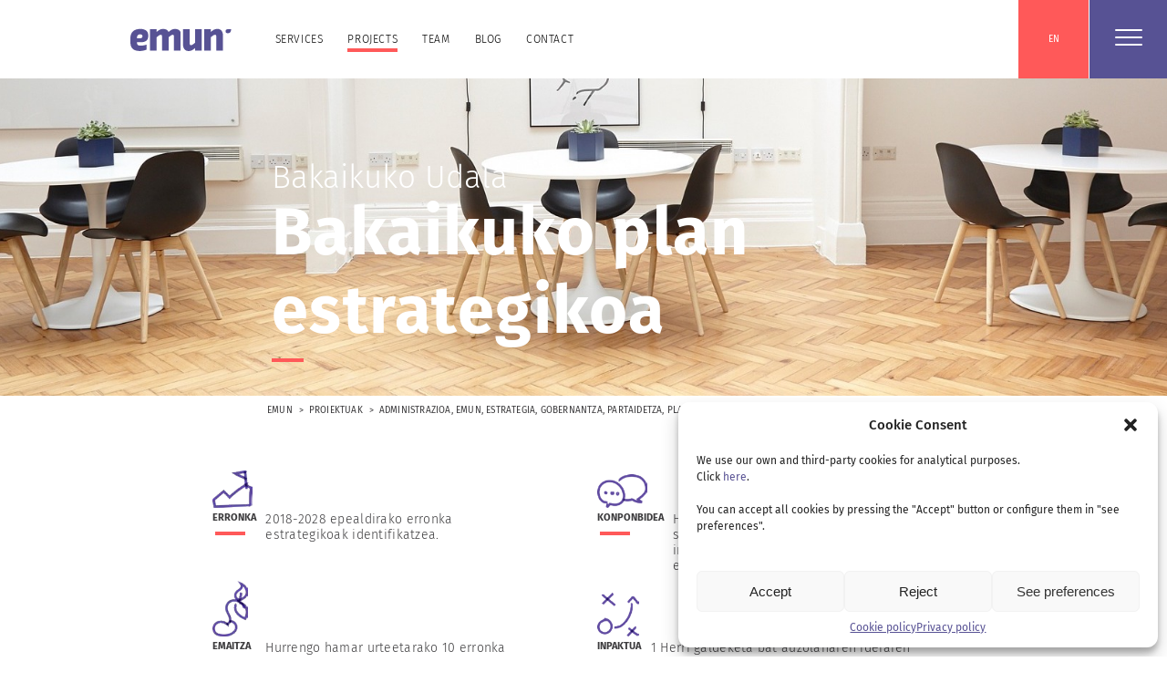

--- FILE ---
content_type: text/html; charset=UTF-8
request_url: https://www.emun.eus/en/projects/bakaikuko-plan-estrategikoa/
body_size: 14396
content:
<!DOCTYPE html>
<html>
    <head>
<!-- Google tag (gtag.js) -->
<script type="text/plain" data-service="google-analytics" data-category="statistics" async data-cmplz-src="https://www.googletagmanager.com/gtag/js?id=G-NEKXHP5N1F"></script>
<script>
  window.dataLayer = window.dataLayer || [];
  function gtag(){dataLayer.push(arguments);}
  gtag('js', new Date());

  gtag('config', 'G-NEKXHP5N1F');
</script>
        <meta charset="utf-8">
        <meta name="viewport" content="width=device-width, initial-scale=1.0">
        <title>EMUN | Barrutik kanpora, kanpoan errora</title>

        <meta name='robots' content='max-image-preview:large' />
<link rel="alternate" hreflang="eu" href="https://www.emun.eus/proiektuak/bakaikuko-plan-estrategikoa/" />
<link rel="alternate" hreflang="en" href="https://www.emun.eus/en/projects/bakaikuko-plan-estrategikoa/" />
<link rel="alternate" hreflang="fr" href="https://www.emun.eus/fr/projets/bakaikuko-plan-estrategikoa/" />
<link rel="alternate" hreflang="es" href="https://www.emun.eus/es/proyectos/plan-estrategico-de-bakaiku/" />
<link rel="alternate" hreflang="x-default" href="https://www.emun.eus/proiektuak/bakaikuko-plan-estrategikoa/" />
<script type="text/javascript">
/* <![CDATA[ */
window._wpemojiSettings = {"baseUrl":"https:\/\/s.w.org\/images\/core\/emoji\/14.0.0\/72x72\/","ext":".png","svgUrl":"https:\/\/s.w.org\/images\/core\/emoji\/14.0.0\/svg\/","svgExt":".svg","source":{"concatemoji":"https:\/\/www.emun.eus\/wp-includes\/js\/wp-emoji-release.min.js?ver=6.4.3"}};
/*! This file is auto-generated */
!function(i,n){var o,s,e;function c(e){try{var t={supportTests:e,timestamp:(new Date).valueOf()};sessionStorage.setItem(o,JSON.stringify(t))}catch(e){}}function p(e,t,n){e.clearRect(0,0,e.canvas.width,e.canvas.height),e.fillText(t,0,0);var t=new Uint32Array(e.getImageData(0,0,e.canvas.width,e.canvas.height).data),r=(e.clearRect(0,0,e.canvas.width,e.canvas.height),e.fillText(n,0,0),new Uint32Array(e.getImageData(0,0,e.canvas.width,e.canvas.height).data));return t.every(function(e,t){return e===r[t]})}function u(e,t,n){switch(t){case"flag":return n(e,"\ud83c\udff3\ufe0f\u200d\u26a7\ufe0f","\ud83c\udff3\ufe0f\u200b\u26a7\ufe0f")?!1:!n(e,"\ud83c\uddfa\ud83c\uddf3","\ud83c\uddfa\u200b\ud83c\uddf3")&&!n(e,"\ud83c\udff4\udb40\udc67\udb40\udc62\udb40\udc65\udb40\udc6e\udb40\udc67\udb40\udc7f","\ud83c\udff4\u200b\udb40\udc67\u200b\udb40\udc62\u200b\udb40\udc65\u200b\udb40\udc6e\u200b\udb40\udc67\u200b\udb40\udc7f");case"emoji":return!n(e,"\ud83e\udef1\ud83c\udffb\u200d\ud83e\udef2\ud83c\udfff","\ud83e\udef1\ud83c\udffb\u200b\ud83e\udef2\ud83c\udfff")}return!1}function f(e,t,n){var r="undefined"!=typeof WorkerGlobalScope&&self instanceof WorkerGlobalScope?new OffscreenCanvas(300,150):i.createElement("canvas"),a=r.getContext("2d",{willReadFrequently:!0}),o=(a.textBaseline="top",a.font="600 32px Arial",{});return e.forEach(function(e){o[e]=t(a,e,n)}),o}function t(e){var t=i.createElement("script");t.src=e,t.defer=!0,i.head.appendChild(t)}"undefined"!=typeof Promise&&(o="wpEmojiSettingsSupports",s=["flag","emoji"],n.supports={everything:!0,everythingExceptFlag:!0},e=new Promise(function(e){i.addEventListener("DOMContentLoaded",e,{once:!0})}),new Promise(function(t){var n=function(){try{var e=JSON.parse(sessionStorage.getItem(o));if("object"==typeof e&&"number"==typeof e.timestamp&&(new Date).valueOf()<e.timestamp+604800&&"object"==typeof e.supportTests)return e.supportTests}catch(e){}return null}();if(!n){if("undefined"!=typeof Worker&&"undefined"!=typeof OffscreenCanvas&&"undefined"!=typeof URL&&URL.createObjectURL&&"undefined"!=typeof Blob)try{var e="postMessage("+f.toString()+"("+[JSON.stringify(s),u.toString(),p.toString()].join(",")+"));",r=new Blob([e],{type:"text/javascript"}),a=new Worker(URL.createObjectURL(r),{name:"wpTestEmojiSupports"});return void(a.onmessage=function(e){c(n=e.data),a.terminate(),t(n)})}catch(e){}c(n=f(s,u,p))}t(n)}).then(function(e){for(var t in e)n.supports[t]=e[t],n.supports.everything=n.supports.everything&&n.supports[t],"flag"!==t&&(n.supports.everythingExceptFlag=n.supports.everythingExceptFlag&&n.supports[t]);n.supports.everythingExceptFlag=n.supports.everythingExceptFlag&&!n.supports.flag,n.DOMReady=!1,n.readyCallback=function(){n.DOMReady=!0}}).then(function(){return e}).then(function(){var e;n.supports.everything||(n.readyCallback(),(e=n.source||{}).concatemoji?t(e.concatemoji):e.wpemoji&&e.twemoji&&(t(e.twemoji),t(e.wpemoji)))}))}((window,document),window._wpemojiSettings);
/* ]]> */
</script>
<style id='wp-emoji-styles-inline-css' type='text/css'>

	img.wp-smiley, img.emoji {
		display: inline !important;
		border: none !important;
		box-shadow: none !important;
		height: 1em !important;
		width: 1em !important;
		margin: 0 0.07em !important;
		vertical-align: -0.1em !important;
		background: none !important;
		padding: 0 !important;
	}
</style>
<link rel='stylesheet' id='wp-block-library-css' href='https://www.emun.eus/wp-includes/css/dist/block-library/style.min.css?ver=6.4.3' type='text/css' media='all' />
<style id='classic-theme-styles-inline-css' type='text/css'>
/*! This file is auto-generated */
.wp-block-button__link{color:#fff;background-color:#32373c;border-radius:9999px;box-shadow:none;text-decoration:none;padding:calc(.667em + 2px) calc(1.333em + 2px);font-size:1.125em}.wp-block-file__button{background:#32373c;color:#fff;text-decoration:none}
</style>
<style id='global-styles-inline-css' type='text/css'>
body{--wp--preset--color--black: #000000;--wp--preset--color--cyan-bluish-gray: #abb8c3;--wp--preset--color--white: #ffffff;--wp--preset--color--pale-pink: #f78da7;--wp--preset--color--vivid-red: #cf2e2e;--wp--preset--color--luminous-vivid-orange: #ff6900;--wp--preset--color--luminous-vivid-amber: #fcb900;--wp--preset--color--light-green-cyan: #7bdcb5;--wp--preset--color--vivid-green-cyan: #00d084;--wp--preset--color--pale-cyan-blue: #8ed1fc;--wp--preset--color--vivid-cyan-blue: #0693e3;--wp--preset--color--vivid-purple: #9b51e0;--wp--preset--gradient--vivid-cyan-blue-to-vivid-purple: linear-gradient(135deg,rgba(6,147,227,1) 0%,rgb(155,81,224) 100%);--wp--preset--gradient--light-green-cyan-to-vivid-green-cyan: linear-gradient(135deg,rgb(122,220,180) 0%,rgb(0,208,130) 100%);--wp--preset--gradient--luminous-vivid-amber-to-luminous-vivid-orange: linear-gradient(135deg,rgba(252,185,0,1) 0%,rgba(255,105,0,1) 100%);--wp--preset--gradient--luminous-vivid-orange-to-vivid-red: linear-gradient(135deg,rgba(255,105,0,1) 0%,rgb(207,46,46) 100%);--wp--preset--gradient--very-light-gray-to-cyan-bluish-gray: linear-gradient(135deg,rgb(238,238,238) 0%,rgb(169,184,195) 100%);--wp--preset--gradient--cool-to-warm-spectrum: linear-gradient(135deg,rgb(74,234,220) 0%,rgb(151,120,209) 20%,rgb(207,42,186) 40%,rgb(238,44,130) 60%,rgb(251,105,98) 80%,rgb(254,248,76) 100%);--wp--preset--gradient--blush-light-purple: linear-gradient(135deg,rgb(255,206,236) 0%,rgb(152,150,240) 100%);--wp--preset--gradient--blush-bordeaux: linear-gradient(135deg,rgb(254,205,165) 0%,rgb(254,45,45) 50%,rgb(107,0,62) 100%);--wp--preset--gradient--luminous-dusk: linear-gradient(135deg,rgb(255,203,112) 0%,rgb(199,81,192) 50%,rgb(65,88,208) 100%);--wp--preset--gradient--pale-ocean: linear-gradient(135deg,rgb(255,245,203) 0%,rgb(182,227,212) 50%,rgb(51,167,181) 100%);--wp--preset--gradient--electric-grass: linear-gradient(135deg,rgb(202,248,128) 0%,rgb(113,206,126) 100%);--wp--preset--gradient--midnight: linear-gradient(135deg,rgb(2,3,129) 0%,rgb(40,116,252) 100%);--wp--preset--font-size--small: 13px;--wp--preset--font-size--medium: 20px;--wp--preset--font-size--large: 36px;--wp--preset--font-size--x-large: 42px;--wp--preset--spacing--20: 0.44rem;--wp--preset--spacing--30: 0.67rem;--wp--preset--spacing--40: 1rem;--wp--preset--spacing--50: 1.5rem;--wp--preset--spacing--60: 2.25rem;--wp--preset--spacing--70: 3.38rem;--wp--preset--spacing--80: 5.06rem;--wp--preset--shadow--natural: 6px 6px 9px rgba(0, 0, 0, 0.2);--wp--preset--shadow--deep: 12px 12px 50px rgba(0, 0, 0, 0.4);--wp--preset--shadow--sharp: 6px 6px 0px rgba(0, 0, 0, 0.2);--wp--preset--shadow--outlined: 6px 6px 0px -3px rgba(255, 255, 255, 1), 6px 6px rgba(0, 0, 0, 1);--wp--preset--shadow--crisp: 6px 6px 0px rgba(0, 0, 0, 1);}:where(.is-layout-flex){gap: 0.5em;}:where(.is-layout-grid){gap: 0.5em;}body .is-layout-flow > .alignleft{float: left;margin-inline-start: 0;margin-inline-end: 2em;}body .is-layout-flow > .alignright{float: right;margin-inline-start: 2em;margin-inline-end: 0;}body .is-layout-flow > .aligncenter{margin-left: auto !important;margin-right: auto !important;}body .is-layout-constrained > .alignleft{float: left;margin-inline-start: 0;margin-inline-end: 2em;}body .is-layout-constrained > .alignright{float: right;margin-inline-start: 2em;margin-inline-end: 0;}body .is-layout-constrained > .aligncenter{margin-left: auto !important;margin-right: auto !important;}body .is-layout-constrained > :where(:not(.alignleft):not(.alignright):not(.alignfull)){max-width: var(--wp--style--global--content-size);margin-left: auto !important;margin-right: auto !important;}body .is-layout-constrained > .alignwide{max-width: var(--wp--style--global--wide-size);}body .is-layout-flex{display: flex;}body .is-layout-flex{flex-wrap: wrap;align-items: center;}body .is-layout-flex > *{margin: 0;}body .is-layout-grid{display: grid;}body .is-layout-grid > *{margin: 0;}:where(.wp-block-columns.is-layout-flex){gap: 2em;}:where(.wp-block-columns.is-layout-grid){gap: 2em;}:where(.wp-block-post-template.is-layout-flex){gap: 1.25em;}:where(.wp-block-post-template.is-layout-grid){gap: 1.25em;}.has-black-color{color: var(--wp--preset--color--black) !important;}.has-cyan-bluish-gray-color{color: var(--wp--preset--color--cyan-bluish-gray) !important;}.has-white-color{color: var(--wp--preset--color--white) !important;}.has-pale-pink-color{color: var(--wp--preset--color--pale-pink) !important;}.has-vivid-red-color{color: var(--wp--preset--color--vivid-red) !important;}.has-luminous-vivid-orange-color{color: var(--wp--preset--color--luminous-vivid-orange) !important;}.has-luminous-vivid-amber-color{color: var(--wp--preset--color--luminous-vivid-amber) !important;}.has-light-green-cyan-color{color: var(--wp--preset--color--light-green-cyan) !important;}.has-vivid-green-cyan-color{color: var(--wp--preset--color--vivid-green-cyan) !important;}.has-pale-cyan-blue-color{color: var(--wp--preset--color--pale-cyan-blue) !important;}.has-vivid-cyan-blue-color{color: var(--wp--preset--color--vivid-cyan-blue) !important;}.has-vivid-purple-color{color: var(--wp--preset--color--vivid-purple) !important;}.has-black-background-color{background-color: var(--wp--preset--color--black) !important;}.has-cyan-bluish-gray-background-color{background-color: var(--wp--preset--color--cyan-bluish-gray) !important;}.has-white-background-color{background-color: var(--wp--preset--color--white) !important;}.has-pale-pink-background-color{background-color: var(--wp--preset--color--pale-pink) !important;}.has-vivid-red-background-color{background-color: var(--wp--preset--color--vivid-red) !important;}.has-luminous-vivid-orange-background-color{background-color: var(--wp--preset--color--luminous-vivid-orange) !important;}.has-luminous-vivid-amber-background-color{background-color: var(--wp--preset--color--luminous-vivid-amber) !important;}.has-light-green-cyan-background-color{background-color: var(--wp--preset--color--light-green-cyan) !important;}.has-vivid-green-cyan-background-color{background-color: var(--wp--preset--color--vivid-green-cyan) !important;}.has-pale-cyan-blue-background-color{background-color: var(--wp--preset--color--pale-cyan-blue) !important;}.has-vivid-cyan-blue-background-color{background-color: var(--wp--preset--color--vivid-cyan-blue) !important;}.has-vivid-purple-background-color{background-color: var(--wp--preset--color--vivid-purple) !important;}.has-black-border-color{border-color: var(--wp--preset--color--black) !important;}.has-cyan-bluish-gray-border-color{border-color: var(--wp--preset--color--cyan-bluish-gray) !important;}.has-white-border-color{border-color: var(--wp--preset--color--white) !important;}.has-pale-pink-border-color{border-color: var(--wp--preset--color--pale-pink) !important;}.has-vivid-red-border-color{border-color: var(--wp--preset--color--vivid-red) !important;}.has-luminous-vivid-orange-border-color{border-color: var(--wp--preset--color--luminous-vivid-orange) !important;}.has-luminous-vivid-amber-border-color{border-color: var(--wp--preset--color--luminous-vivid-amber) !important;}.has-light-green-cyan-border-color{border-color: var(--wp--preset--color--light-green-cyan) !important;}.has-vivid-green-cyan-border-color{border-color: var(--wp--preset--color--vivid-green-cyan) !important;}.has-pale-cyan-blue-border-color{border-color: var(--wp--preset--color--pale-cyan-blue) !important;}.has-vivid-cyan-blue-border-color{border-color: var(--wp--preset--color--vivid-cyan-blue) !important;}.has-vivid-purple-border-color{border-color: var(--wp--preset--color--vivid-purple) !important;}.has-vivid-cyan-blue-to-vivid-purple-gradient-background{background: var(--wp--preset--gradient--vivid-cyan-blue-to-vivid-purple) !important;}.has-light-green-cyan-to-vivid-green-cyan-gradient-background{background: var(--wp--preset--gradient--light-green-cyan-to-vivid-green-cyan) !important;}.has-luminous-vivid-amber-to-luminous-vivid-orange-gradient-background{background: var(--wp--preset--gradient--luminous-vivid-amber-to-luminous-vivid-orange) !important;}.has-luminous-vivid-orange-to-vivid-red-gradient-background{background: var(--wp--preset--gradient--luminous-vivid-orange-to-vivid-red) !important;}.has-very-light-gray-to-cyan-bluish-gray-gradient-background{background: var(--wp--preset--gradient--very-light-gray-to-cyan-bluish-gray) !important;}.has-cool-to-warm-spectrum-gradient-background{background: var(--wp--preset--gradient--cool-to-warm-spectrum) !important;}.has-blush-light-purple-gradient-background{background: var(--wp--preset--gradient--blush-light-purple) !important;}.has-blush-bordeaux-gradient-background{background: var(--wp--preset--gradient--blush-bordeaux) !important;}.has-luminous-dusk-gradient-background{background: var(--wp--preset--gradient--luminous-dusk) !important;}.has-pale-ocean-gradient-background{background: var(--wp--preset--gradient--pale-ocean) !important;}.has-electric-grass-gradient-background{background: var(--wp--preset--gradient--electric-grass) !important;}.has-midnight-gradient-background{background: var(--wp--preset--gradient--midnight) !important;}.has-small-font-size{font-size: var(--wp--preset--font-size--small) !important;}.has-medium-font-size{font-size: var(--wp--preset--font-size--medium) !important;}.has-large-font-size{font-size: var(--wp--preset--font-size--large) !important;}.has-x-large-font-size{font-size: var(--wp--preset--font-size--x-large) !important;}
.wp-block-navigation a:where(:not(.wp-element-button)){color: inherit;}
:where(.wp-block-post-template.is-layout-flex){gap: 1.25em;}:where(.wp-block-post-template.is-layout-grid){gap: 1.25em;}
:where(.wp-block-columns.is-layout-flex){gap: 2em;}:where(.wp-block-columns.is-layout-grid){gap: 2em;}
.wp-block-pullquote{font-size: 1.5em;line-height: 1.6;}
</style>
<link rel='stylesheet' id='cmplz-general-css' href='https://www.emun.eus/wp-content/plugins/complianz-gdpr/assets/css/cookieblocker.min.css?ver=1710258371' type='text/css' media='all' />
<link rel='stylesheet' id='wp-pagenavi-css' href='https://www.emun.eus/wp-content/plugins/wp-pagenavi/pagenavi-css.css?ver=2.70' type='text/css' media='all' />
<link rel="https://api.w.org/" href="https://www.emun.eus/en/wp-json/" /><link rel="EditURI" type="application/rsd+xml" title="RSD" href="https://www.emun.eus/xmlrpc.php?rsd" />
<meta name="generator" content="WordPress 6.4.3" />
<link rel="canonical" href="https://www.emun.eus/proiektuak/bakaikuko-plan-estrategikoa/" />
<link rel='shortlink' href='https://www.emun.eus/en/?p=2799' />
<link rel="alternate" type="application/json+oembed" href="https://www.emun.eus/en/wp-json/oembed/1.0/embed?url=https%3A%2F%2Fwww.emun.eus%2Fen%2Fprojects%2Fbakaikuko-plan-estrategikoa%2F" />
<link rel="alternate" type="text/xml+oembed" href="https://www.emun.eus/en/wp-json/oembed/1.0/embed?url=https%3A%2F%2Fwww.emun.eus%2Fen%2Fprojects%2Fbakaikuko-plan-estrategikoa%2F&#038;format=xml" />
<meta name="generator" content="WPML ver:4.6.15 stt:16,1,4,2;" />
			<style>.cmplz-hidden {
					display: none !important;
				}</style>
        <link media="all" rel="stylesheet" href="https://www.emun.eus/wp-content/themes/emun/style.css?c=20240927">
        <link media="all" rel="stylesheet" href="https://www.emun.eus/wp-content/themes/emun/css/style.css">

        <link rel="apple-touch-icon" sizes="57x57" href="https://www.emun.eus/wp-content/themes/emun/images/apple-icon-57x57.png">
        <link rel="apple-touch-icon" sizes="60x60" href="https://www.emun.eus/wp-content/themes/emun/images/apple-icon-60x60.png">
        <link rel="apple-touch-icon" sizes="72x72" href="https://www.emun.eus/wp-content/themes/emun/images/apple-icon-72x72.png">
        <link rel="apple-touch-icon" sizes="76x76" href="https://www.emun.eus/wp-content/themes/emun/images/apple-icon-76x76.png">
        <link rel="apple-touch-icon" sizes="114x114" href="https://www.emun.eus/wp-content/themes/emun/images/apple-icon-114x114.png">
        <link rel="apple-touch-icon" sizes="120x120" href="https://www.emun.eus/wp-content/themes/emun/images/apple-icon-120x120.png">
        <link rel="apple-touch-icon" sizes="144x144" href="https://www.emun.eus/wp-content/themes/emun/images/apple-icon-144x144.png">
        <link rel="apple-touch-icon" sizes="152x152" href="https://www.emun.eus/wp-content/themes/emun/images/apple-icon-152x152.png">
        <link rel="apple-touch-icon" sizes="180x180" href="https://www.emun.eus/wp-content/themes/emun/images/apple-icon-180x180.png">
        <link rel="icon" type="image/png" sizes="192x192"  href="https://www.emun.eus/wp-content/themes/emun/images/android-icon-192x192.png">
        <link rel="icon" type="image/png" sizes="32x32" href="https://www.emun.eus/wp-content/themes/emun/images/favicon-32x32.png">
        <link rel="icon" type="image/png" sizes="96x96" href="https://www.emun.eus/wp-content/themes/emun/images/favicon-96x96.png">
        <link rel="icon" type="image/png" sizes="16x16" href="https://www.emun.eus/wp-content/themes/emun/images/favicon-16x16.png">

    </head>
    <body>

                <div id="wrapper">
                <header class="header" id="header">
                    <div class="container">
                        <div class="header-holder">
                            <div class="header-logo"><a href="https://www.emun.eus/en/"><img src="https://www.emun.eus/wp-content/themes/emun/images/emun-logoa.svg" alt="EMUN Euskara eta berrikuntza soziala"></a></div>
                            <nav class="header-navigation" id="nav">



                                
                                <div class="nav-drop">
                                    <ul id="menu-nagusia-english" class="header-nav-list js-drop"><li id="menu-item-3680" class="nolink menu-item menu-item-type-custom menu-item-object-custom menu-item-has-children menu-item-3680"><a href="https://www.emun.eus/en/#" class="js-opener">Services</a>
<div class="sub-menu js-sub-drop 0  ">
          <div class="sub-menu-container">
              <div class="df-row">
                  <div class="col">
	<div id="menu-item-3352" class="menu-item-type-post_type menu-item-object-page menu-item-has-children menu-item-3352 sub-menu-item js-open-close "><span class="sub-menu-caption"><a href="https://www.emun.eus/en/services/euskara/">Basque Language</a></span>
<ul class="sub-menu-list">
		<li id="menu-item-3353" class="menu-item-type-post_type menu-item-object-page menu-item-3353"><a href="https://www.emun.eus/en/services/euskara/basque-language-plans/">Basque language plans</a></li>
		<li id="menu-item-3354" class="menu-item-type-post_type menu-item-object-page menu-item-3354"><a href="https://www.emun.eus/en/services/euskara/town-council-usage-plans/">Town council usage plans</a></li>
		<li id="menu-item-3355" class="menu-item-type-post_type menu-item-object-page menu-item-3355"><a href="https://www.emun.eus/en/services/euskara/aroa/">AROA &#8211; Municipal strategic plans</a></li>
		<li id="menu-item-3356" class="menu-item-type-post_type menu-item-object-page menu-item-3356"><a href="https://www.emun.eus/en/services/euskara/behaviours/">Behaviours</a></li>
		<li id="menu-item-3357" class="menu-item-type-post_type menu-item-object-page menu-item-3357"><a href="https://www.emun.eus/en/services/euskara/bikain-certificates/">Bikain certificates</a></li>
		<li id="menu-item-3358" class="menu-item-type-post_type menu-item-object-page menu-item-3358"><a href="https://www.emun.eus/en/services/euskara/basque-language-training/">Basque language training</a></li>
		<li id="menu-item-3359" class="menu-item-type-post_type menu-item-object-page menu-item-3359"><a href="https://www.emun.eus/en/services/euskara/translations/">Translations</a></li>
	</ul>
</div>
	</div><div class="col"><div id="menu-item-3360" class="new-col menu-item-type-post_type menu-item-object-page menu-item-has-children menu-item-3360 sub-menu-item js-open-close "><span class="sub-menu-caption"><a href="https://www.emun.eus/en/services/gender-equality/">Gender equality</a></span>
<ul class="sub-menu-list">
		<li id="menu-item-3361" class="menu-item-type-post_type menu-item-object-page menu-item-3361"><a href="https://www.emun.eus/en/services/gender-equality/gender-equality-plans/">Gender equality plans</a></li>
		<li id="menu-item-3362" class="menu-item-type-post_type menu-item-object-page menu-item-3362"><a href="https://www.emun.eus/en/services/gender-equality/work-life-balance-plans/">Work/life balance plans</a></li>
		<li id="menu-item-3363" class="menu-item-type-post_type menu-item-object-page menu-item-3363"><a href="https://www.emun.eus/en/services/gender-equality/sexual-harassment-protocols/">Sexual harassment protocols</a></li>
		<li id="menu-item-3364" class="menu-item-type-post_type menu-item-object-page menu-item-3364"><a href="https://www.emun.eus/en/services/gender-equality/awareness-raising/">Awareness raising</a></li>
	</ul>
</div>
	<div id="menu-item-3365" class="menu-item-type-post_type menu-item-object-page menu-item-has-children menu-item-3365 sub-menu-item js-open-close "><span class="sub-menu-caption"><a href="https://www.emun.eus/en/services/governance/">Governance</a></span>
<ul class="sub-menu-list">
		<li id="menu-item-3366" class="menu-item-type-post_type menu-item-object-page menu-item-3366"><a href="https://www.emun.eus/en/services/governance/training/">Training</a></li>
		<li id="menu-item-3415" class="menu-item-type-post_type menu-item-object-page menu-item-3415"><a href="https://www.emun.eus/en/services/governance/by-laws/">By-laws</a></li>
		<li id="menu-item-3416" class="menu-item-type-post_type menu-item-object-page menu-item-3416"><a href="https://www.emun.eus/en/services/governance/participatory-processes/">Participatory processes</a></li>
		<li id="menu-item-3417" class="menu-item-type-post_type menu-item-object-page menu-item-3417"><a href="https://www.emun.eus/en/services/governance/strategic-plans/">Strategic plans</a></li>
		<li id="menu-item-3418" class="menu-item-type-post_type menu-item-object-page menu-item-3418"><a href="https://www.emun.eus/en/services/governance/promotion/">Promotion</a></li>
	</ul>
</div>
	</div><div class="col"><div id="menu-item-3419" class="new-col menu-item-type-post_type menu-item-object-page menu-item-has-children menu-item-3419 sub-menu-item js-open-close "><span class="sub-menu-caption"><a href="https://www.emun.eus/en/services/diversity/">Diversity</a></span>
<ul class="sub-menu-list">
		<li id="menu-item-3420" class="menu-item-type-post_type menu-item-object-page menu-item-3420"><a href="https://www.emun.eus/en/services/diversity/diversity-management/">Diversity management</a></li>
		<li id="menu-item-3421" class="menu-item-type-post_type menu-item-object-page menu-item-3421"><a href="https://www.emun.eus/en/services/diversity/comprehensive-reception/">Comprehensive reception</a></li>
	</ul>
</div>
	<div id="menu-item-3422" class="menu-item-type-post_type menu-item-object-page menu-item-has-children menu-item-3422 sub-menu-item js-open-close "><span class="sub-menu-caption"><a href="https://www.emun.eus/en/services/social-responsibility/">Social responsibility</a></span>
<ul class="sub-menu-list">
		<li id="menu-item-3423" class="menu-item-type-post_type menu-item-object-page menu-item-3423"><a href="https://www.emun.eus/en/services/social-responsibility/csr-strategy/">CSR strategy</a></li>
		<li id="menu-item-3424" class="menu-item-type-post_type menu-item-object-page menu-item-3424"><a href="https://www.emun.eus/en/services/social-responsibility/erakide-tool/">Erakide tool</a></li>
		<li id="menu-item-3425" class="menu-item-type-post_type menu-item-object-page menu-item-3425"><a href="https://www.emun.eus/en/services/social-responsibility/interviews-with-interest-groups/">Interviews with interest groups</a></li>
		<li id="menu-item-3426" class="menu-item-type-post_type menu-item-object-page menu-item-3426"><a href="https://www.emun.eus/en/services/social-responsibility/non-financial-reports/">Non-financial reports</a></li>
	</ul>
</div>
	</div><div class="col"><div id="menu-item-3427" class="new-col menu-item-type-post_type menu-item-object-page menu-item-has-children menu-item-3427 sub-menu-item js-open-close "><span class="sub-menu-caption"><a href="https://www.emun.eus/en/services/innovation-platforms/">Innovation platforms</a></span>
<ul class="sub-menu-list">
		<li id="menu-item-3428" class="menu-item-type-post_type menu-item-object-page menu-item-3428"><a href="https://www.emun.eus/en/services/innovation-platforms/community-listening/">Community listening</a></li>
		<li id="menu-item-3429" class="menu-item-type-post_type menu-item-object-page menu-item-3429"><a href="https://www.emun.eus/en/services/innovation-platforms/co-creation/">Co-creation</a></li>
	</ul>
</div>
	<div id="menu-item-3430" class="menu-item-type-post_type menu-item-object-page menu-item-3430 sub-menu-item js-open-close "><span class="sub-menu-caption"><a href="https://www.emun.eus/en/services/comprehensive-service-for-businesses/">Comprehensive service for businesses</a></span></div>
</div></div></div></div>
</li>
<li id="menu-item-3431" class="active-page menu-item menu-item-type-custom menu-item-object-custom menu-item-3431"><a href="/proiektuak">Projects</a></li>
<li id="menu-item-3487" class="menu-item menu-item-type-post_type menu-item-object-page menu-item-3487"><a href="https://www.emun.eus/en/team/">Team</a></li>
<li id="menu-item-4233" class="menu-item menu-item-type-taxonomy menu-item-object-category menu-item-4233"><a href="https://www.emun.eus/en/category/blog/">Blog</a></li>
<li id="menu-item-3489" class="menu-item menu-item-type-post_type menu-item-object-page menu-item-3489"><a href="https://www.emun.eus/en/contact/">Contact</a></li>
</ul>                                </div>

                                <div class="header-select-lang">

                                    <select onChange="window.location.href=this.value">
                                        <option  value="https://www.emun.eus/proiektuak/bakaikuko-plan-estrategikoa/">EU</option><option selected value="https://www.emun.eus/en/projects/bakaikuko-plan-estrategikoa/">EN</option><option  value="https://www.emun.eus/fr/projets/bakaikuko-plan-estrategikoa/">FR</option><option  value="https://www.emun.eus/es/proyectos/plan-estrategico-de-bakaiku/">ES</option>                                    </select>

                                </div>

                                <div class="hashtag-menu">
                                    <div class="hashtag-opener"><span class="hamburger hamburger--collapse hamburger--squeeze js-hashtag-opener"><span class="hamburger-box"><span class="hamburger-inner"></span></span></span></div>
                                    <div class="hashtag-drop">
                                        

                                                                                    <ul>
                                                                                            <li><a href="https://www.emun.eus/en/tag/administrazioa-en/" title="administrazioa">#administrazioa</a></li>
                                                                                            <li><a href="https://www.emun.eus/en/tag/aniztasuna-en/" title="aniztasuna">#aniztasuna</a></li>
                                                                                            <li><a href="https://www.emun.eus/en/tag/berrikuntza-en/" title="berrikuntza">#berrikuntza</a></li>
                                                                                            <li><a href="https://www.emun.eus/en/tag/bikain-en/" title="bikain">#bikain</a></li>
                                                                                            <li><a href="https://www.emun.eus/en/tag/diagnostikoa-en/" title="diagnostikoa">#diagnostikoa</a></li>
                                                                                            <li><a href="https://www.emun.eus/en/tag/dinamizazioa-en/" title="dinamizazioa">#dinamizazioa</a></li>
                                                                                            <li><a href="https://www.emun.eus/en/tag/elkarbizitza-en/" title="elkarbizitza">#elkarbizitza</a></li>
                                                                                            <li><a href="https://www.emun.eus/en/tag/elkarlana-en/" title="elkarlana">#elkarlana</a></li>
                                                                                            <li><a href="https://www.emun.eus/en/tag/emun-en/" title="emun">#emun</a></li>
                                                                                            <li><a href="https://www.emun.eus/en/tag/entzutea-en/" title="entzutea">#entzutea</a></li>
                                                                                            <li><a href="https://www.emun.eus/en/tag/erabilera-en/" title="erabilera">#erabilera</a></li>
                                                                                            <li><a href="https://www.emun.eus/en/tag/eraldaketa-en/" title="eraldaketa">#eraldaketa</a></li>
                                                                                            <li><a href="https://www.emun.eus/en/tag/estrategia-en/" title="estrategia">#estrategia</a></li>
                                                                                            <li><a href="https://www.emun.eus/en/tag/euskara-en/" title="euskara">#euskara</a></li>
                                                                                            <li><a href="https://www.emun.eus/en/tag/euskara-planak-en/" title="euskara planak">#euskara planak</a></li>
                                                                                            <li><a href="https://www.emun.eus/en/tag/euskaraldia-en/" title="euskaraldia">#euskaraldia</a></li>
                                                                                            <li><a href="https://www.emun.eus/en/tag/ezagutza-en/" title="ezagutza">#ezagutza</a></li>
                                                                                            <li><a href="https://www.emun.eus/en/tag/formazioa-en/" title="formazioa">#formazioa</a></li>
                                                                                            <li><a href="https://www.emun.eus/en/tag/generoberdintasuna-en/" title="generoberdintasuna">#generoberdintasuna</a></li>
                                                                                            <li><a href="https://www.emun.eus/en/tag/gizarte-erantzunkizuna-en/" title="gizarte erantzunkizuna">#gizarte erantzunkizuna</a></li>
                                                                                            <li><a href="https://www.emun.eus/en/tag/gobernantza-en/" title="gobernantza">#gobernantza</a></li>
                                                                                            <li><a href="https://www.emun.eus/en/tag/harrera-en/" title="harrera">#harrera</a></li>
                                                                                            <li><a href="https://www.emun.eus/en/tag/hausnarketa-en/" title="hausnarketa">#hausnarketa</a></li>
                                                                                            <li><a href="https://www.emun.eus/en/tag/hezkuntza-en/" title="hezkuntza">#hezkuntza</a></li>
                                                                                            <li><a href="https://www.emun.eus/en/tag/hizkuntza-en/" title="hizkuntza">#hizkuntza</a></li>
                                                                                            <li><a href="https://www.emun.eus/en/tag/hizkuntza-irizpideak-en/" title="hizkuntza irizpideak">#hizkuntza irizpideak</a></li>
                                                                                            <li><a href="https://www.emun.eus/en/tag/iparra-en/" title="iparra">#iparra</a></li>
                                                                                            <li><a href="https://www.emun.eus/en/tag/iraunkortasuna-en/" title="iraunkortasuna">#iraunkortasuna</a></li>
                                                                                            <li><a href="https://www.emun.eus/en/tag/itzulpengintza-en/" title="itzulpengintza">#itzulpengintza</a></li>
                                                                                            <li><a href="https://www.emun.eus/en/tag/kirola-en/" title="kirola">#kirola</a></li>
                                                                                            <li><a href="https://www.emun.eus/en/tag/ko-sorkuntza-en/" title="ko-sorkuntza">#ko-sorkuntza</a></li>
                                                                                            <li><a href="https://www.emun.eus/en/tag/komunikazioa-en/" title="komunikazioa">#komunikazioa</a></li>
                                                                                            <li><a href="https://www.emun.eus/en/tag/kontziliazioa-en/" title="kontziliazioa">#kontziliazioa</a></li>
                                                                                            <li><a href="https://www.emun.eus/en/tag/kultura-en/" title="kultura">#kultura</a></li>
                                                                                            <li><a href="https://www.emun.eus/en/tag/metodologia-en/" title="metodologia">#metodologia</a></li>
                                                                                            <li><a href="https://www.emun.eus/en/tag/motibazioa-en/" title="motibazioa">#motibazioa</a></li>
                                                                                            <li><a href="https://www.emun.eus/en/tag/norabidea-en/" title="norabidea">#norabidea</a></li>
                                                                                            <li><a href="https://www.emun.eus/en/tag/normalizazioa-en/" title="normalizazioa">#normalizazioa</a></li>
                                                                                            <li><a href="https://www.emun.eus/en/tag/partaidetza-en/" title="partaidetza">#partaidetza</a></li>
                                                                                            <li><a href="https://www.emun.eus/en/tag/plangintza-en/" title="plangintza">#plangintza</a></li>
                                                                                            <li><a href="https://www.emun.eus/en/tag/portaerak-en/" title="portaerak">#portaerak</a></li>
                                                                                            <li><a href="https://www.emun.eus/en/tag/sarea-en/" title="sarea">#sarea</a></li>
                                                                                            <li><a href="https://www.emun.eus/en/tag/sentsibilizazioa-en/" title="sentsibilizazioa">#sentsibilizazioa</a></li>
                                                                                            <li><a href="https://www.emun.eus/en/tag/soziolinguistika-en/" title="soziolinguistika">#soziolinguistika</a></li>
                                                                                            <li><a href="https://www.emun.eus/en/tag/teknologia-en/" title="teknologia">#teknologia</a></li>
                                                                                            <li><a href="https://www.emun.eus/en/tag/zaintza-en/" title="zaintza">#zaintza</a></li>
                                                                                        </ul>
                                        
                                    </div>
                                </div>
                            </nav><span class="hamburger hamburger--collapse hamburger--squeeze js-nav-opener"><span class="hamburger-box"><span class="hamburger-inner"></span></span></span>
                        </div>
                    </div>
                </header>
<main id="main" role="main">

                    
    <section class="section-category-page" style="background-image: url(https://www.emun.eus/wp-content/uploads/2019/12/9proiektua1argazkia.jpg)">
        <div class="container">
            <div class="section-content"><span class="sub-caption">Bakaikuko Udala</span>
                <h1>Bakaikuko plan estrategikoa</h1>
            </div>
        </div>
    </section>
    <div class="breadcrubms">
        <div class="container">
                        <ul class="breadcrubms-list">
                <!-- Breadcrumb NavXT 7.4.0 -->
<li class="home"><span property="itemListElement" typeof="ListItem"><a property="item" typeof="WebPage" title="Go to EMUN." href="https://www.emun.eus/en/" class="home" ><span property="name">EMUN</span></a><meta property="position" content="1"></span></li>
<li class="archive post-proiektua-archive"><span property="itemListElement" typeof="ListItem"><a property="item" typeof="WebPage" title="Go to Proiektuak." href="https://www.emun.eus/en/projects/" class="archive post-proiektua-archive" ><span property="name">Proiektuak</span></a><meta property="position" content="2"></span></li>
<li class="taxonomy post_tag"><span property="itemListElement" typeof="ListItem"><a property="item" typeof="WebPage" title="Go to the administrazioa Tag archives." href="https://www.emun.eus/en/tag/administrazioa-en/?post_type=proiektua" class="post_tag" ><span property="name">administrazioa</span></a><meta property="position" content="3"></span>, <span property="itemListElement" typeof="ListItem"><a property="item" typeof="WebPage" title="Go to the emun Tag archives." href="https://www.emun.eus/en/tag/emun-en/?post_type=proiektua" class="post_tag" ><span property="name">emun</span></a><meta property="position" content="3"></span>, <span property="itemListElement" typeof="ListItem"><a property="item" typeof="WebPage" title="Go to the estrategia Tag archives." href="https://www.emun.eus/en/tag/estrategia-en/?post_type=proiektua" class="post_tag" ><span property="name">estrategia</span></a><meta property="position" content="3"></span>, <span property="itemListElement" typeof="ListItem"><a property="item" typeof="WebPage" title="Go to the gobernantza Tag archives." href="https://www.emun.eus/en/tag/gobernantza-en/?post_type=proiektua" class="post_tag" ><span property="name">gobernantza</span></a><meta property="position" content="3"></span>, <span property="itemListElement" typeof="ListItem"><a property="item" typeof="WebPage" title="Go to the partaidetza Tag archives." href="https://www.emun.eus/en/tag/partaidetza-en/?post_type=proiektua" class="post_tag" ><span property="name">partaidetza</span></a><meta property="position" content="3"></span>, <span property="itemListElement" typeof="ListItem"><a property="item" typeof="WebPage" title="Go to the plangintza Tag archives." href="https://www.emun.eus/en/tag/plangintza-en/?post_type=proiektua" class="post_tag" ><span property="name">plangintza</span></a><meta property="position" content="3"></span></li>
<li class="post post-proiektua current-item"><span property="itemListElement" typeof="ListItem"><span property="name" class="post post-proiektua current-item">Bakaikuko plan estrategikoa</span><meta property="url" content="https://www.emun.eus/en/projects/bakaikuko-plan-estrategikoa/"><meta property="position" content="4"></span></li>
            </ul>
        </div>
    </div>
        <section class="section-our-offers">
        <div class="container">
            <div class="offers-list">
                <div class="df-row"> 
                                        <div class="col">
                        <div class="offer-item">
                            <div class="image-holder">
                                <div class="inner"><img src="https://www.emun.eus/wp-content/themes/emun/images/icon-07.png" alt="image description"/></div>
                            </div>
                            <div class="caption-holder"><span class="caption">ERRONKA</span>
                            </div>
                            <div class="text">
                                <p>2018-2028 epealdirako erronka estrategikoak identifikatzea.</p>
                            </div>
                        </div>
                    </div>
                                                            <div class="col">
                        <div class="offer-item">
                            <div class="image-holder">
                                <div class="inner"><img src="https://www.emun.eus/wp-content/themes/emun/images/icon-08.png" alt="image description"/></div>
                            </div>
                            <div class="caption-holder"><span class="caption">KONPONBIDEA</span>
                            </div>
                            <div class="text">
                                <p>Herritarren arteko parte hartzea sustatzeari esker, etorkizuneko egoerak irudikatu eta horiek lortzeko estrategiak eta ekintzak adostu dira..</p>
                            </div>
                        </div>
                    </div>
                                                            <div class="col">
                        <div class="offer-item">
                            <div class="image-holder">
                                <div class="inner"><img src="https://www.emun.eus/wp-content/themes/emun/images/icon-09.png" alt="image description"/></div>
                            </div>
                            <div class="caption-holder"><span class="caption">EMAITZA</span>
                            </div>
                            <div class="text">
                                <p>Hurrengo hamar urteetarako 10 erronka estrategiko identifikatu dira. 85 herritarren inplikazio zuzena izan du parte hartze prozesuak.</p>
                            </div>
                        </div>
                    </div>
                                                            <div class="col">
                        <div class="offer-item">
                            <div class="image-holder">
                                <div class="inner"><img src="https://www.emun.eus/wp-content/themes/emun/images/icon-10.png" alt="image description"/></div>
                            </div>
                            <div class="caption-holder"><span class="caption">INPAKTUA</span>
                            </div>
                            <div class="text">
                                <p>1 Herri galdeketa bat auzolanaren ideiaren inguruan. %52 herri galdeketaren parte hartzea.</p>
                            </div>
                        </div>
                    </div>
                                    </div>
            </div>
        </div>
    </section>
        <section class="section-events-carousel">
    <div class="container">
        <div class="events-list js-event-carousel">

            
                        
                                <div class="col">
                     
                    <div class="event-item">
                        <img data-lazy="https://www.emun.eus/wp-content/uploads/2025/10/nuets-410x410.jpg" />
                        <div class="inner-event">
                            <div class="caption-holder"><span>Udaletako euskara teknikarien sareko plan estrategikoa eta antolamendua zehazteko prozesua</span>
                            </div>
                        </div>
                        <div class="news-item-inner">
                            <div class="content"><a class="caption" href="https://www.emun.eus/en/projects/udaletako-euskara-etknikarien-sareko-plan-estrategikoa-eta-antolamendua-zehazteko-prozesua/">Udaletako euskara teknikarien sareko plan estrategikoa eta antolamendua zehazteko prozesua</a><span class="sub-caption">Nafarroako Gobernua</span>
                            </div>
                        </div>
                    </div>
                </div>
                                <div class="col">
                     
                    <div class="event-item">
                        <img data-lazy="https://www.emun.eus/wp-content/uploads/2023/04/LAB-410x410.jpg" />
                        <div class="inner-event">
                            <div class="caption-holder"><span>Parte hartzearen diagnostikoa eta plan estrategikoa zehazteko prozesua</span>
                            </div>
                        </div>
                        <div class="news-item-inner">
                            <div class="content"><a class="caption" href="https://www.emun.eus/en/projects/parte-hartzearen-diagnostikoa-eta-plan-estrategikoa-zehazteko-prozesua/">Parte hartzearen diagnostikoa eta plan estrategikoa zehazteko prozesua</a><span class="sub-caption">LAB sindikatua</span>
                            </div>
                        </div>
                    </div>
                </div>
                                <div class="col">
                     
                    <div class="event-item">
                        <img data-lazy="https://www.emun.eus/wp-content/uploads/2023/04/ekgk-410x410.jpeg" />
                        <div class="inner-event">
                            <div class="caption-holder"><span>Kooperatibagintzaren erronkak definitzeko topaketa</span>
                            </div>
                        </div>
                        <div class="news-item-inner">
                            <div class="content"><a class="caption" href="https://www.emun.eus/en/projects/kooperatibagintzaren-erronkak-definitzeko-topaketa/">Kooperatibagintzaren erronkak definitzeko topaketa</a><span class="sub-caption">EKGK - Kooperatiben Kontseilua </span>
                            </div>
                        </div>
                    </div>
                </div>
                                <div class="col">
                     
                    <div class="event-item">
                        <img data-lazy="https://www.emun.eus/wp-content/uploads/2023/04/16102019-_R0A0060-1-410x410.jpg" />
                        <div class="inner-event">
                            <div class="caption-holder"><span>Tolosako Hezkuntza mahaia aktibatzeko parte hartze prozesua</span>
                            </div>
                        </div>
                        <div class="news-item-inner">
                            <div class="content"><a class="caption" href="https://www.emun.eus/en/projects/tolosako-hezkuntza-mahaia-aktibatzeko-parte-hartze-prozesua/">Tolosako Hezkuntza mahaia aktibatzeko parte hartze prozesua</a><span class="sub-caption">Tolosako Udala</span>
                            </div>
                        </div>
                    </div>
                </div>
                                <div class="col">
                     
                    <div class="event-item">
                        <img data-lazy="https://www.emun.eus/wp-content/uploads/2020/11/fagor-kontziliazioa-edukia-1-410x410.png" />
                        <div class="inner-event">
                            <div class="caption-holder"><span>Fagor Taldeko Interes taldeak entzuteko prozesua</span>
                            </div>
                        </div>
                        <div class="news-item-inner">
                            <div class="content"><a class="caption" href="https://www.emun.eus/en/projects/fagor-taldeko-interes-taldeak-entzuteko-prozesua/">Fagor Taldeko Interes taldeak entzuteko prozesua</a><span class="sub-caption">Fagor Taldea</span>
                            </div>
                        </div>
                    </div>
                </div>
                                <div class="col">
                     
                    <div class="event-item">
                        <img data-lazy="https://www.emun.eus/wp-content/uploads/2021/02/D2030_2-410x410.jpg" />
                        <div class="inner-event">
                            <div class="caption-holder"><span>Debagoiena 2030 garapen iraunkorrerako lankidetza sarea</span>
                            </div>
                        </div>
                        <div class="news-item-inner">
                            <div class="content"><a class="caption" href="https://www.emun.eus/en/projects/debagoiena-2030-garapen-iraunkorrerako-lankidetza-sarea/">Debagoiena 2030 garapen iraunkorrerako lankidetza sarea</a><span class="sub-caption">Debagoiena 2030</span>
                            </div>
                        </div>
                    </div>
                </div>
                                <div class="col">
                     
                    <div class="event-item">
                        <img data-lazy="https://www.emun.eus/wp-content/uploads/2019/12/46proiektua2argazkia.jpg" />
                        <div class="inner-event">
                            <div class="caption-holder"><span>Enplegu planaren hobekuntza eta sozializazioa.</span>
                            </div>
                        </div>
                        <div class="news-item-inner">
                            <div class="content"><a class="caption" href="https://www.emun.eus/en/projects/enplegu-planaren-hobekuntza-eta-sozializazioa/">Enplegu planaren hobekuntza eta sozializazioa.</a><span class="sub-caption">Tolosako Udala </span>
                            </div>
                        </div>
                    </div>
                </div>
                                <div class="col">
                     
                    <div class="event-item">
                        <img data-lazy="https://www.emun.eus/wp-content/uploads/2019/12/44proiektua2argazkia.jpg" />
                        <div class="inner-event">
                            <div class="caption-holder"><span>PEGIP2020 planaren barne eta kanpo kontrastea</span>
                            </div>
                        </div>
                        <div class="news-item-inner">
                            <div class="content"><a class="caption" href="https://www.emun.eus/en/projects/pegip2020-planaren-barne-eta-kanpo-kontrastea/">PEGIP2020 planaren barne eta kanpo kontrastea</a><span class="sub-caption">Eusko Jaurlaritza (DACIMA) eta Innobasque</span>
                            </div>
                        </div>
                    </div>
                </div>
                                <div class="col">
                     
                    <div class="event-item">
                        <img data-lazy="https://www.emun.eus/wp-content/uploads/2019/12/42proeiktua2argazkia.jpg" />
                        <div class="inner-event">
                            <div class="caption-holder"><span>Igartza Monumentu Multzoaren erabilerarako oinarriak</span>
                            </div>
                        </div>
                        <div class="news-item-inner">
                            <div class="content"><a class="caption" href="https://www.emun.eus/en/projects/igartza-monumentu-multzoaren-erabilerarako-oinarriak/">Igartza Monumentu Multzoaren erabilerarako oinarriak</a><span class="sub-caption">Beasaingo Udala</span>
                            </div>
                        </div>
                    </div>
                </div>
                                <div class="col">
                     
                    <div class="event-item">
                        <img data-lazy="https://www.emun.eus/wp-content/uploads/2019/12/41proiektua2argazkia.jpg" />
                        <div class="inner-event">
                            <div class="caption-holder"><span>Euskara planaren helburua eguneratu</span>
                            </div>
                        </div>
                        <div class="news-item-inner">
                            <div class="content"><a class="caption" href="https://www.emun.eus/en/projects/euskara-planaren-helburua-eguneratu/">Euskara planaren helburua eguneratu</a><span class="sub-caption">LKS Ingeniaritza</span>
                            </div>
                        </div>
                    </div>
                </div>
                                <div class="col">
                     
                    <div class="event-item">
                        <img data-lazy="https://www.emun.eus/wp-content/uploads/2019/12/40proiektua2argazkia.jpg" />
                        <div class="inner-event">
                            <div class="caption-holder"><span>Euskara planaren plan estrategikoa</span>
                            </div>
                        </div>
                        <div class="news-item-inner">
                            <div class="content"><a class="caption" href="https://www.emun.eus/en/projects/euskara-planaren-plan-estrategikoa/">Euskara planaren plan estrategikoa</a><span class="sub-caption">Matz Erreka </span>
                            </div>
                        </div>
                    </div>
                </div>
                                <div class="col">
                     
                    <div class="event-item">
                        <img data-lazy="https://www.emun.eus/wp-content/uploads/2019/12/39proiektua2argazkia.jpg" />
                        <div class="inner-event">
                            <div class="caption-holder"><span>Kulturaren Plan Estrategikoa</span>
                            </div>
                        </div>
                        <div class="news-item-inner">
                            <div class="content"><a class="caption" href="https://www.emun.eus/en/projects/kulturaren-plan-estrategikoa/">Kulturaren Plan Estrategikoa</a><span class="sub-caption">Vitoria-Gasteizko Udala</span>
                            </div>
                        </div>
                    </div>
                </div>
                                <div class="col">
                     
                    <div class="event-item">
                        <img data-lazy="https://www.emun.eus/wp-content/uploads/2019/12/38proiektua2argazkia.jpg" />
                        <div class="inner-event">
                            <div class="caption-holder"><span>Dirulaguntzak eskatzeko ikastaroa</span>
                            </div>
                        </div>
                        <div class="news-item-inner">
                            <div class="content"><a class="caption" href="https://www.emun.eus/en/projects/dirulaguntzak-eskatzeko-ikastaroa/">Dirulaguntzak eskatzeko ikastaroa</a><span class="sub-caption">Donostiako Udala </span>
                            </div>
                        </div>
                    </div>
                </div>
                                <div class="col">
                     
                    <div class="event-item">
                        <img data-lazy="https://www.emun.eus/wp-content/uploads/2019/12/37proiektua2argazkia.jpg" />
                        <div class="inner-event">
                            <div class="caption-holder"><span>Euskara planeko lehiaketak langileen mugikorretan</span>
                            </div>
                        </div>
                        <div class="news-item-inner">
                            <div class="content"><a class="caption" href="https://www.emun.eus/en/projects/euskara-planeko-lehiaketak-langileen-mugikorretan/">Euskara planeko lehiaketak langileen mugikorretan</a><span class="sub-caption">Soraluce</span>
                            </div>
                        </div>
                    </div>
                </div>
                                <div class="col">
                     
                    <div class="event-item">
                        <img data-lazy="https://www.emun.eus/wp-content/uploads/2019/12/35proiektua2argazkia.jpg" />
                        <div class="inner-event">
                            <div class="caption-holder"><span>Parte hartze sistema ezartzeko aholkularitza</span>
                            </div>
                        </div>
                        <div class="news-item-inner">
                            <div class="content"><a class="caption" href="https://www.emun.eus/en/projects/parte-hartze-sistema-ezartzeko-aholkularitza/">Parte hartze sistema ezartzeko aholkularitza</a><span class="sub-caption">Oiartzungo Udala </span>
                            </div>
                        </div>
                    </div>
                </div>
                                <div class="col">
                     
                    <div class="event-item">
                        <img data-lazy="https://www.emun.eus/wp-content/uploads/2019/12/32proiektua2argazkia.jpg" />
                        <div class="inner-event">
                            <div class="caption-holder"><span>Partaidetzako teknikarien sarea</span>
                            </div>
                        </div>
                        <div class="news-item-inner">
                            <div class="content"><a class="caption" href="https://www.emun.eus/en/projects/partaidetzako-teknikarien-sarea/">Partaidetzako teknikarien sarea</a><span class="sub-caption">Gipuzkoako Foaru Aldundia</span>
                            </div>
                        </div>
                    </div>
                </div>
                                <div class="col">
                     
                    <div class="event-item">
                        <img data-lazy="https://www.emun.eus/wp-content/uploads/2019/12/31proiektua2argazkia.jpg" />
                        <div class="inner-event">
                            <div class="caption-holder"><span>Haur parkea estaltzeko parte hartze prozesua</span>
                            </div>
                        </div>
                        <div class="news-item-inner">
                            <div class="content"><a class="caption" href="https://www.emun.eus/en/projects/haur-parkea-estaltzeko-parte-hartze-prozesua/">Haur parkea estaltzeko parte hartze prozesua</a><span class="sub-caption">Amasa-Villabonako Udala</span>
                            </div>
                        </div>
                    </div>
                </div>
                                <div class="col">
                     
                    <div class="event-item">
                        <img data-lazy="https://www.emun.eus/wp-content/uploads/2019/12/30proiektua2argazkia.jpg" />
                        <div class="inner-event">
                            <div class="caption-holder"><span>Terrazen ordenantza</span>
                            </div>
                        </div>
                        <div class="news-item-inner">
                            <div class="content"><a class="caption" href="https://www.emun.eus/en/projects/terrazen-ordenantza/">Terrazen ordenantza</a><span class="sub-caption">Getariako udala</span>
                            </div>
                        </div>
                    </div>
                </div>
                                <div class="col">
                     
                    <div class="event-item">
                        <img data-lazy="https://www.emun.eus/wp-content/uploads/2019/12/28proiektua2argazkia.jpg" />
                        <div class="inner-event">
                            <div class="caption-holder"><span>Euskararen erabileraren diagnostikoa</span>
                            </div>
                        </div>
                        <div class="news-item-inner">
                            <div class="content"><a class="caption" href="https://www.emun.eus/en/projects/euskararen-erabileraren-diagnostikoa/">Euskararen erabileraren diagnostikoa</a><span class="sub-caption">Bizkaiko Foru Aldundia</span>
                            </div>
                        </div>
                    </div>
                </div>
                                <div class="col">
                     
                    <div class="event-item">
                        <img data-lazy="https://www.emun.eus/wp-content/uploads/2019/12/26proiektua2argazkia.jpg" />
                        <div class="inner-event">
                            <div class="caption-holder"><span>Lemoako kulturaniztasunaren inguruko diagnostiko kualitatiboa</span>
                            </div>
                        </div>
                        <div class="news-item-inner">
                            <div class="content"><a class="caption" href="https://www.emun.eus/en/projects/lemoako-kulturaniztasunaren-inguruko-diagnostiko-kualitatiboa/">Lemoako kulturaniztasunaren inguruko diagnostiko kualitatiboa</a><span class="sub-caption">Lemoako Udala</span>
                            </div>
                        </div>
                    </div>
                </div>
                                <div class="col">
                     
                    <div class="event-item">
                        <img data-lazy="https://www.emun.eus/wp-content/uploads/2019/12/25proiektua2argazkia.jpg" />
                        <div class="inner-event">
                            <div class="caption-holder"><span>Euskalgintzaren berrikuntza palankak</span>
                            </div>
                        </div>
                        <div class="news-item-inner">
                            <div class="content"><a class="caption" href="https://www.emun.eus/en/projects/euskalgintzaren-berrikuntza-palankak/">Euskalgintzaren berrikuntza palankak</a><span class="sub-caption">Gipuzkoako Foru Aldundia</span>
                            </div>
                        </div>
                    </div>
                </div>
                                <div class="col">
                     
                    <div class="event-item">
                        <img data-lazy="https://www.emun.eus/wp-content/uploads/2019/12/23proiektua2argazkia.jpg" />
                        <div class="inner-event">
                            <div class="caption-holder"><span>Auzolana ordenantzaren zirriborroa</span>
                            </div>
                        </div>
                        <div class="news-item-inner">
                            <div class="content"><a class="caption" href="https://www.emun.eus/en/projects/auzolana-ordenantzaren-zirriborroa/">Auzolana ordenantzaren zirriborroa</a><span class="sub-caption">Bakaikuko Udala</span>
                            </div>
                        </div>
                    </div>
                </div>
                                <div class="col">
                     
                    <div class="event-item">
                        <img data-lazy="https://www.emun.eus/wp-content/uploads/2019/12/21proiektua2argazkia.jpg" />
                        <div class="inner-event">
                            <div class="caption-holder"><span>Eremu sozioekonomikoaren euskararen plan estrategikoa 2019-2023</span>
                            </div>
                        </div>
                        <div class="news-item-inner">
                            <div class="content"><a class="caption" href="https://www.emun.eus/en/projects/eremu-sozioekonomikoaren-euskararen-plan-estrategikoa-2019-2023/">Eremu sozioekonomikoaren euskararen plan estrategikoa 2019-2023</a><span class="sub-caption">Eusko Jaurlaritzako Hizkuntza Politikarako Sailburuordetza</span>
                            </div>
                        </div>
                    </div>
                </div>
                                <div class="col">
                     
                    <div class="event-item">
                        <img data-lazy="https://www.emun.eus/wp-content/uploads/2019/12/20proiektua2argazkia.jpg" />
                        <div class="inner-event">
                            <div class="caption-holder"><span>Atarrabian AGENDA 21 plana herritarrekin</span>
                            </div>
                        </div>
                        <div class="news-item-inner">
                            <div class="content"><a class="caption" href="https://www.emun.eus/en/projects/atarrabian-agenda-21-plana-herritarrekin/">Atarrabian AGENDA 21 plana herritarrekin</a><span class="sub-caption">Atarrabiako Udala</span>
                            </div>
                        </div>
                    </div>
                </div>
                                <div class="col">
                     
                    <div class="event-item">
                        <img data-lazy="https://www.emun.eus/wp-content/uploads/2019/12/18proiektua2argazkia.jpg" />
                        <div class="inner-event">
                            <div class="caption-holder"><span>Kulturako Plan Estrategikoa</span>
                            </div>
                        </div>
                        <div class="news-item-inner">
                            <div class="content"><a class="caption" href="https://www.emun.eus/en/projects/kulturako-plan-estrategikoa/">Kulturako Plan Estrategikoa</a><span class="sub-caption">Errenteriako Udala, Kultura Saila</span>
                            </div>
                        </div>
                    </div>
                </div>
                                <div class="col">
                     
                    <div class="event-item">
                        <img data-lazy="https://www.emun.eus/wp-content/uploads/2019/12/17proiektua2argazkia.jpg" />
                        <div class="inner-event">
                            <div class="caption-holder"><span>Kulturartekotasun sentsibilizazio ikastaroa</span>
                            </div>
                        </div>
                        <div class="news-item-inner">
                            <div class="content"><a class="caption" href="https://www.emun.eus/en/projects/kulturartekotasun-sentsibilizazio-ikastaroa/">Kulturartekotasun sentsibilizazio ikastaroa</a><span class="sub-caption">Urnietako Udala</span>
                            </div>
                        </div>
                    </div>
                </div>
                                <div class="col">
                     
                    <div class="event-item">
                        <img data-lazy="https://www.emun.eus/wp-content/uploads/2019/12/15proiektua2argazkia.jpg" />
                        <div class="inner-event">
                            <div class="caption-holder"><span>Elkarbizitzarako oinarriak eta ildoak</span>
                            </div>
                        </div>
                        <div class="news-item-inner">
                            <div class="content"><a class="caption" href="https://www.emun.eus/en/projects/elkarbizitzarako-oinarriak-eta-ildoak/">Elkarbizitzarako oinarriak eta ildoak</a><span class="sub-caption">Aguraingo Udala</span>
                            </div>
                        </div>
                    </div>
                </div>
                                <div class="col">
                     
                    <div class="event-item">
                        <img data-lazy="https://www.emun.eus/wp-content/uploads/2019/12/LangileSarea-410x410.jpg" />
                        <div class="inner-event">
                            <div class="caption-holder"><span>Langileen motibazioan eragiteko sarea</span>
                            </div>
                        </div>
                        <div class="news-item-inner">
                            <div class="content"><a class="caption" href="https://www.emun.eus/en/projects/langileen-motibazioan-eragiteko-sarea/">Langileen motibazioan eragiteko sarea</a><span class="sub-caption">Fagor Industrial</span>
                            </div>
                        </div>
                    </div>
                </div>
                                <div class="col">
                     
                    <div class="event-item">
                        <img data-lazy="https://www.emun.eus/wp-content/uploads/2019/12/13proiektua2argazkia.jpg" />
                        <div class="inner-event">
                            <div class="caption-holder"><span>Askatasunaren Parkea berrerabiltzeko ideia bilketa</span>
                            </div>
                        </div>
                        <div class="news-item-inner">
                            <div class="content"><a class="caption" href="https://www.emun.eus/en/projects/askatasunaren-parkea-berrerabiltzeko-ideia-bilketa/">Askatasunaren Parkea berrerabiltzeko ideia bilketa</a><span class="sub-caption">Lasarte-Oriako Udala</span>
                            </div>
                        </div>
                    </div>
                </div>
                                <div class="col">
                     
                    <div class="event-item">
                        <img data-lazy="https://www.emun.eus/wp-content/uploads/2019/12/11proiektua2argazkia.jpg" />
                        <div class="inner-event">
                            <div class="caption-holder"><span>Elkarbizi Sarea</span>
                            </div>
                        </div>
                        <div class="news-item-inner">
                            <div class="content"><a class="caption" href="https://www.emun.eus/en/projects/elkarbizi-sarea/">Elkarbizi Sarea</a><span class="sub-caption">Gipuzkoako Foru Aldundia</span>
                            </div>
                        </div>
                    </div>
                </div>
                                <div class="col">
                     
                    <div class="event-item">
                        <img data-lazy="https://www.emun.eus/wp-content/uploads/2019/12/9proiektua2argazkia.jpg" />
                        <div class="inner-event">
                            <div class="caption-holder"><span>Bakaikuko plan estrategikoa</span>
                            </div>
                        </div>
                        <div class="news-item-inner">
                            <div class="content"><a class="caption" href="https://www.emun.eus/en/projects/bakaikuko-plan-estrategikoa/">Bakaikuko plan estrategikoa</a><span class="sub-caption">Bakaikuko Udala</span>
                            </div>
                        </div>
                    </div>
                </div>
                                <div class="col">
                     
                    <div class="event-item">
                        <img data-lazy="https://www.emun.eus/wp-content/uploads/2019/12/5proiektua2argazkia.jpg" />
                        <div class="inner-event">
                            <div class="caption-holder"><span>Arnasguneak</span>
                            </div>
                        </div>
                        <div class="news-item-inner">
                            <div class="content"><a class="caption" href="https://www.emun.eus/en/projects/arnasguneak/">Arnasguneak</a><span class="sub-caption">Fagor Electronica Koop. E.</span>
                            </div>
                        </div>
                    </div>
                </div>
                                           
                                    </div>
    </div>
</section> 
    
               

                <section class="section-tab-slider">
                    <div class="slot">
                        <div class="layer tab-layer-1 active" data-slide="arrasate">
                            <div class="content-tab">
                                <div class="info">
                                    <h3>arrasate</h3><span class="subtitle"><a href="https://www.google.com/maps?ll=43.06235,-2.499047&z=16&t=m&hl=eu&gl=ES&mapclient=embed&cid=17799254891826688563" target="_blank">[Mapa]</a></span><span class="address">Uriburu 9, behea a <br /> 227 PK 20500 Arrasate</span><a href="tel:943711847">Tel.: 943 711 847</a><a href="fax:943711847">Tel.: 943 793 426</a><br /><a href="mailto:emun@emun.eus">emun@emun.eus</a>
                                    
                                </div>
                                <ul class="tab-list">
                                    <li class="tab-list-item active"><a href="#" data-slide-selector="arrasate">arrasate</a></li>
                                    <li class="tab-list-itam"><a href="#" data-slide-selector="andoain">andoain</a></li>
                                    <li class="tab-list-itam"><a href="#" data-slide-selector="berriozar">berriozar</a></li>
                                    <li class="tab-list-itam"><a href="#" data-slide-selector="bilbo">bilbo</a></li>
                                </ul>
                            </div>
                        </div>
                        <div class="layer tab-layer-2" data-slide="andoain">
                            <div class="content-tab">
                                <div class="info">
                                    <h3>andoain</h3><span class="subtitle"><a href="https://www.google.com/maps?ll=43.224355,-2.016724&z=14&t=m&hl=eu&gl=US&mapclient=embed&q=Gudarien+Hiribidea,+8+20140+Andoain+Gipuzkoa" target="_blank">[Mapa]</a></span><span class="address">Martin Ugalde Kultur Parkea <br /> Gudarien etorbidea, 8. <br />20.140 Andoain</span><a href="tel:943300978">Tel.: 943 300 978</a><a href="mailto:emun@emun.eus">emun@emun.eus</a>
                                </div>
                                <ul class="tab-list">
                                    <li class="tab-list-item"><a href="#" data-slide-selector="arrasate">arrasate</a></li>
                                    <li class="tab-list-itam"><a href="#" data-slide-selector="andoain">andoain</a></li>
                                    <li class="tab-list-itam"><a href="#" data-slide-selector="berriozar">berriozar</a></li>
                                    <li class="tab-list-itam"><a href="#" data-slide-selector="bilbo">bilbo</a></li>
                                </ul>
                            </div>
                        </div>
                        <div class="layer tab-layer-3" data-slide="berriozar">
                            <div class="content-tab">
                                <div class="info">
                                    <h3>berriozar</h3><span class="subtitle"><a href="https://www.google.com/maps?ll=42.835964,-1.672582&z=16&t=m&hl=eu&gl=ES&mapclient=embed&cid=8020042555228416650" target="_blank">[Mapa]</a></span><span class="address">Gipuzkoako etorbidea 36, behea<br />31013 Berriozar</span><a href="tel:948803643">Tel.: 948 803 643</a><a href="fax:943711847">Tel.: 943 793 426</a><a href="mailto:emun@emun.eus">emun@emun.eus</a>
                                </div>
                                <ul class="tab-list">
                                    <li class="tab-list-item"><a href="#" data-slide-selector="arrasate">arrasate</a></li>
                                    <li class="tab-list-itam"><a href="#" data-slide-selector="andoain">andoain</a></li>
                                    <li class="tab-list-itam"><a href="#" data-slide-selector="berriozar">berriozar</a></li>
                                    <li class="tab-list-itam"><a href="#" data-slide-selector="bilbo">bilbo</a></li>
                                </ul>
                            </div>
                        </div>

                        <div class="layer tab-layer-4" data-slide="bilbo">
                            <div class="content-tab">
                                <div class="info">
                                    <h3>bilbo</h3><span class="subtitle"><a href="https://www.google.com/maps/place//data=!4m2!3m1!1s0xd4e506c5c7a8a33:0x86da43fc1cc317b2?source=g.page.share" target="_blank">[Mapa]</a></span><span class="address">Euskararen Etxea<br/>Agoitz plaza 1<br />  48015 Bilbo (Bizkaia)</span><a href="tel:943711847">Tel.: 943 711 847</a><a href="fax:943711847">Tel.: 943 793 426</a><a href="mailto:emun@emun.eus">emun@emun.eus</a>
                                </div>
                                <ul class="tab-list">
                                    <li class="tab-list-item"><a href="#" data-slide-selector="arrasate">arrasate</a></li>
                                    <li class="tab-list-itam"><a href="#" data-slide-selector="andoain">andoain</a></li>
                                    <li class="tab-list-itam"><a href="#" data-slide-selector="berriozar">berriozar</a></li>
                                    <li class="tab-list-itam"><a href="#" data-slide-selector="bilbo">bilbo</a></li>
                                </ul>
                            </div>
                        </div>
                    </div>
                    <div class="slot-images">
                        <div class="layer active" data-slide="arrasate">
                            <div class="image-holder" style="background-image: url('https://www.emun.eus/wp-content/themes/emun/images/bulegoa_arrasate.jpg')"></div>
                        </div>
                        <div class="layer" data-slide="andoain">
                            <div class="image-holder" style="background-image: url('https://www.emun.eus/wp-content/themes/emun/images/bulegoa_andoain.jpg')"></div>
                        </div>
                        <div class="layer" data-slide="berriozar">
                            <div class="image-holder" style="background-image: url('https://www.emun.eus/wp-content/themes/emun/images/bulegoa_berriozar.jpg')"></div>
                        </div>
                        <div class="layer" data-slide="bilbo">
                            <div class="image-holder" style="background-image: url('https://www.emun.eus/wp-content/themes/emun/images/bulegoa_bilbo.jpg')"></div>
                        </div>
                    </div>
                </section>
            </main>
            <footer class="footer" id="footer">
                <div class="container">
                    <ul class="social-list">
                        <li><a href="https://twitter.com/emun_taldea" target="_blank"><span class="icon-twitter"></span></a></li>
                        <li><a href="https://www.linkedin.com/company/600582?trk=tyah&trkInfo=clickedVertical%3Acompany%2CclickedEntityId%3A600582%2Cidx%3A1-2-2%2CtarId%3A1467033785794%2Ctas%3Aemun" target="_blank"><span class="icon-linkedin"></span></a></li>
                        <li><a href=https://www.youtube.com/channel/UCnh1vA1oyM0c6GthTe3OGuA/videos" target="_blank"><span class="icon-youtube"></span></a></li>
                    </ul>
                    <div class="info-msg"></div>
                    <ul class="link-list">
                        <li><a href="https://www.emun.eus/en/contact/">Contact</a></li>                        
                                            </ul>
                                            <div class="btn-wrap">
                                                        <a class="btn btn-primary" href="https://www.emun.eus/gurekin-lan-egin/">Work with us</a>
                        </div>
                                       
                    <ul id="menu-oina-english" class="unstyled-list"><li id="menu-item-3771" class="menu-item menu-item-type-post_type menu-item-object-page menu-item-3771"><a rel="privacy-policy" href="https://www.emun.eus/en/pribatutasun-politika/">Privacy policy</a></li>
<li id="menu-item-3772" class="menu-item menu-item-type-post_type menu-item-object-page menu-item-3772"><a href="https://www.emun.eus/en/cookie-politika/">Cookie policy</a></li>
<li id="menu-item-3773" class="menu-item menu-item-type-post_type menu-item-object-page menu-item-3773"><a href="https://www.emun.eus/en/lege-oharra/">Legal disclaimer</a></li>
</ul>
                </div>
            </footer>
        </div>
        <script type="text/javascript" src="https://ajax.googleapis.com/ajax/libs/jquery/3.2.1/jquery.min.js"></script>
        <script type="text/javascript">window.jQuery || document.write('<script src="js/jquery-3.2.1.min.js"></\/script>')</script>
        <script type="text/javascript" src="https://www.emun.eus/wp-content/themes/emun/js/libs.js"></script>
        <script type="text/javascript" src="https://www.emun.eus/wp-content/themes/emun/js/plugins.js"></script>
        <script type="text/javascript" src="https://www.emun.eus/wp-content/themes/emun/js/masonry.pkgd.min.js"></script>
        <script type="text/javascript" src="https://www.emun.eus/wp-content/themes/emun/js/jquery.main.js"></script>

        <script type="text/javascript">
        jQuery(function() { 
            
            jQuery('#masonry').masonry({
              // set itemSelector so .grid-sizer is not used in layout
                itemSelector: '.kol',
            
              percentPosition: true
            });
        });
        </script>      
            
        
<!--Start of Tawk.to Script (0.9.2)-->
<script id="tawk-script" type="text/javascript">
var Tawk_API = Tawk_API || {};
var Tawk_LoadStart=new Date();
(function(){
	var s1 = document.createElement( 'script' ),s0=document.getElementsByTagName( 'script' )[0];
	s1.async = true;
	s1.src = 'https://embed.tawk.to/67237d512480f5b4f596b72a/1ibha31r0';
	s1.charset = 'UTF-8';
	s1.setAttribute( 'crossorigin','*' );
	s0.parentNode.insertBefore( s1, s0 );
})();
</script>
<!--End of Tawk.to Script (0.9.2)-->


<!-- Consent Management powered by Complianz | GDPR/CCPA Cookie Consent https://wordpress.org/plugins/complianz-gdpr -->
<div id="cmplz-cookiebanner-container"><div class="cmplz-cookiebanner cmplz-hidden banner-1 banner-a optin cmplz-bottom-right cmplz-categories-type-view-preferences" aria-modal="true" data-nosnippet="true" role="dialog" aria-live="polite" aria-labelledby="cmplz-header-1-optin" aria-describedby="cmplz-message-1-optin">
	<div class="cmplz-header">
		<div class="cmplz-logo"></div>
		<div class="cmplz-title" id="cmplz-header-1-optin">Cookie Consent</div>
		<div class="cmplz-close" tabindex="0" role="button" aria-label="Close dialog">
			<svg aria-hidden="true" focusable="false" data-prefix="fas" data-icon="times" class="svg-inline--fa fa-times fa-w-11" role="img" xmlns="http://www.w3.org/2000/svg" viewBox="0 0 352 512"><path fill="currentColor" d="M242.72 256l100.07-100.07c12.28-12.28 12.28-32.19 0-44.48l-22.24-22.24c-12.28-12.28-32.19-12.28-44.48 0L176 189.28 75.93 89.21c-12.28-12.28-32.19-12.28-44.48 0L9.21 111.45c-12.28 12.28-12.28 32.19 0 44.48L109.28 256 9.21 356.07c-12.28 12.28-12.28 32.19 0 44.48l22.24 22.24c12.28 12.28 32.2 12.28 44.48 0L176 322.72l100.07 100.07c12.28 12.28 32.2 12.28 44.48 0l22.24-22.24c12.28-12.28 12.28-32.19 0-44.48L242.72 256z"></path></svg>
		</div>
	</div>

	<div class="cmplz-divider cmplz-divider-header"></div>
	<div class="cmplz-body">
		<div class="cmplz-message" id="cmplz-message-1-optin"><p>We use our own and third-party cookies for analytical purposes. <br>Click <a href="https://www.emun.eus/en/cookie-politika/">here</a>. <br><br>You can accept all cookies by pressing the "Accept" button or configure them in "see preferences".</p></div>
		<!-- categories start -->
		<div class="cmplz-categories">
			<details class="cmplz-category cmplz-functional" >
				<summary>
						<span class="cmplz-category-header">
							<span class="cmplz-category-title">Functional</span>
							<span class='cmplz-always-active'>
								<span class="cmplz-banner-checkbox">
									<input type="checkbox"
										   id="cmplz-functional-optin"
										   data-category="cmplz_functional"
										   class="cmplz-consent-checkbox cmplz-functional"
										   size="40"
										   value="1"/>
									<label class="cmplz-label" for="cmplz-functional-optin" tabindex="0"><span class="screen-reader-text">Functional</span></label>
								</span>
								Always active							</span>
							<span class="cmplz-icon cmplz-open">
								<svg xmlns="http://www.w3.org/2000/svg" viewBox="0 0 448 512"  height="18" ><path d="M224 416c-8.188 0-16.38-3.125-22.62-9.375l-192-192c-12.5-12.5-12.5-32.75 0-45.25s32.75-12.5 45.25 0L224 338.8l169.4-169.4c12.5-12.5 32.75-12.5 45.25 0s12.5 32.75 0 45.25l-192 192C240.4 412.9 232.2 416 224 416z"/></svg>
							</span>
						</span>
				</summary>
				<div class="cmplz-description">
					<span class="cmplz-description-functional">The technical storage or access is strictly necessary for the legitimate purpose of enabling the use of a specific service explicitly requested by the subscriber or user, or for the sole purpose of carrying out the transmission of a communication over an electronic communications network.</span>
				</div>
			</details>

			<details class="cmplz-category cmplz-preferences" >
				<summary>
						<span class="cmplz-category-header">
							<span class="cmplz-category-title">Preferences</span>
							<span class="cmplz-banner-checkbox">
								<input type="checkbox"
									   id="cmplz-preferences-optin"
									   data-category="cmplz_preferences"
									   class="cmplz-consent-checkbox cmplz-preferences"
									   size="40"
									   value="1"/>
								<label class="cmplz-label" for="cmplz-preferences-optin" tabindex="0"><span class="screen-reader-text">Preferences</span></label>
							</span>
							<span class="cmplz-icon cmplz-open">
								<svg xmlns="http://www.w3.org/2000/svg" viewBox="0 0 448 512"  height="18" ><path d="M224 416c-8.188 0-16.38-3.125-22.62-9.375l-192-192c-12.5-12.5-12.5-32.75 0-45.25s32.75-12.5 45.25 0L224 338.8l169.4-169.4c12.5-12.5 32.75-12.5 45.25 0s12.5 32.75 0 45.25l-192 192C240.4 412.9 232.2 416 224 416z"/></svg>
							</span>
						</span>
				</summary>
				<div class="cmplz-description">
					<span class="cmplz-description-preferences">The technical storage or access is necessary for the legitimate purpose of storing preferences that are not requested by the subscriber or user.</span>
				</div>
			</details>

			<details class="cmplz-category cmplz-statistics" >
				<summary>
						<span class="cmplz-category-header">
							<span class="cmplz-category-title">Statistics</span>
							<span class="cmplz-banner-checkbox">
								<input type="checkbox"
									   id="cmplz-statistics-optin"
									   data-category="cmplz_statistics"
									   class="cmplz-consent-checkbox cmplz-statistics"
									   size="40"
									   value="1"/>
								<label class="cmplz-label" for="cmplz-statistics-optin" tabindex="0"><span class="screen-reader-text">Statistics</span></label>
							</span>
							<span class="cmplz-icon cmplz-open">
								<svg xmlns="http://www.w3.org/2000/svg" viewBox="0 0 448 512"  height="18" ><path d="M224 416c-8.188 0-16.38-3.125-22.62-9.375l-192-192c-12.5-12.5-12.5-32.75 0-45.25s32.75-12.5 45.25 0L224 338.8l169.4-169.4c12.5-12.5 32.75-12.5 45.25 0s12.5 32.75 0 45.25l-192 192C240.4 412.9 232.2 416 224 416z"/></svg>
							</span>
						</span>
				</summary>
				<div class="cmplz-description">
					<span class="cmplz-description-statistics">The technical storage or access that is used exclusively for statistical purposes.</span>
					<span class="cmplz-description-statistics-anonymous">The technical storage or access that is used exclusively for anonymous statistical purposes. Without a subpoena, voluntary compliance on the part of your Internet Service Provider, or additional records from a third party, information stored or retrieved for this purpose alone cannot usually be used to identify you.</span>
				</div>
			</details>
			<details class="cmplz-category cmplz-marketing" >
				<summary>
						<span class="cmplz-category-header">
							<span class="cmplz-category-title">Marketing</span>
							<span class="cmplz-banner-checkbox">
								<input type="checkbox"
									   id="cmplz-marketing-optin"
									   data-category="cmplz_marketing"
									   class="cmplz-consent-checkbox cmplz-marketing"
									   size="40"
									   value="1"/>
								<label class="cmplz-label" for="cmplz-marketing-optin" tabindex="0"><span class="screen-reader-text">Marketing</span></label>
							</span>
							<span class="cmplz-icon cmplz-open">
								<svg xmlns="http://www.w3.org/2000/svg" viewBox="0 0 448 512"  height="18" ><path d="M224 416c-8.188 0-16.38-3.125-22.62-9.375l-192-192c-12.5-12.5-12.5-32.75 0-45.25s32.75-12.5 45.25 0L224 338.8l169.4-169.4c12.5-12.5 32.75-12.5 45.25 0s12.5 32.75 0 45.25l-192 192C240.4 412.9 232.2 416 224 416z"/></svg>
							</span>
						</span>
				</summary>
				<div class="cmplz-description">
					<span class="cmplz-description-marketing">The technical storage or access is required to create user profiles to send advertising, or to track the user on a website or across several websites for similar marketing purposes.</span>
				</div>
			</details>
		</div><!-- categories end -->
			</div>

	<div class="cmplz-links cmplz-information">
		<a class="cmplz-link cmplz-manage-options cookie-statement" href="#" data-relative_url="#cmplz-manage-consent-container">Manage options</a>
		<a class="cmplz-link cmplz-manage-third-parties cookie-statement" href="#" data-relative_url="#cmplz-cookies-overview">Manage services</a>
		<a class="cmplz-link cmplz-manage-vendors tcf cookie-statement" href="#" data-relative_url="#cmplz-tcf-wrapper">Manage {vendor_count} vendors</a>
		<a class="cmplz-link cmplz-external cmplz-read-more-purposes tcf" target="_blank" rel="noopener noreferrer nofollow" href="https://cookiedatabase.org/tcf/purposes/">Read more about these purposes</a>
			</div>

	<div class="cmplz-divider cmplz-footer"></div>

	<div class="cmplz-buttons">
		<button class="cmplz-btn cmplz-accept">Accept</button>
		<button class="cmplz-btn cmplz-deny">Reject</button>
		<button class="cmplz-btn cmplz-view-preferences">See preferences</button>
		<button class="cmplz-btn cmplz-save-preferences">Save preferences</button>
		<a class="cmplz-btn cmplz-manage-options tcf cookie-statement" href="#" data-relative_url="#cmplz-manage-consent-container">See preferences</a>
			</div>

	<div class="cmplz-links cmplz-documents">
		<a class="cmplz-link cookie-statement" href="#" data-relative_url="">{title}</a>
		<a class="cmplz-link privacy-statement" href="#" data-relative_url="">{title}</a>
		<a class="cmplz-link impressum" href="#" data-relative_url="">{title}</a>
			</div>

</div>
</div>
					<div id="cmplz-manage-consent" data-nosnippet="true"><button class="cmplz-btn cmplz-hidden cmplz-manage-consent manage-consent-1">Cookie Consent</button>

</div><script type="text/javascript" id="cmplz-cookiebanner-js-extra">
/* <![CDATA[ */
var complianz = {"prefix":"cmplz_","user_banner_id":"1","set_cookies":[],"block_ajax_content":"","banner_version":"30","version":"7.0.4","store_consent":"","do_not_track_enabled":"1","consenttype":"optin","region":"eu","geoip":"","dismiss_timeout":"","disable_cookiebanner":"","soft_cookiewall":"","dismiss_on_scroll":"","cookie_expiry":"365","url":"https:\/\/www.emun.eus\/en\/wp-json\/complianz\/v1\/","locale":"lang=en&locale=en_US","set_cookies_on_root":"","cookie_domain":"","current_policy_id":"34","cookie_path":"\/","categories":{"statistics":"statistics","marketing":"marketing"},"tcf_active":"","placeholdertext":"Click to accept {category} cookies and enable this content","css_file":"https:\/\/www.emun.eus\/wp-content\/uploads\/complianz\/css\/banner-{banner_id}-{type}.css?v=30","page_links":{"eu":{"cookie-statement":{"title":"Cookie policy","url":"https:\/\/www.emun.eus\/en\/cookie-politika\/"},"privacy-statement":{"title":"Privacy policy","url":"https:\/\/www.emun.eus\/en\/pribatutasun-politika\/"}}},"tm_categories":"","forceEnableStats":"","preview":"","clean_cookies":"","aria_label":"Click to accept {category} cookies and enable this content"};
/* ]]> */
</script>
<script defer type="text/javascript" src="https://www.emun.eus/wp-content/plugins/complianz-gdpr/cookiebanner/js/complianz.min.js?ver=1710258371" id="cmplz-cookiebanner-js"></script>
<!-- Statistics script Complianz GDPR/CCPA -->
						<script type="text/plain"							data-category="statistics">window['gtag_enable_tcf_support'] = false;
window.dataLayer = window.dataLayer || [];
function gtag(){dataLayer.push(arguments);}
gtag('js', new Date());
gtag('config', '', {
	cookie_flags:'secure;samesite=none',
	
});
</script> 
    </body>
</html>

--- FILE ---
content_type: application/javascript
request_url: https://www.emun.eus/wp-content/themes/emun/js/jquery.main.js
body_size: 4326
content:
jQuery(function() {
    initCircleHover();
    initCustomForms();
    initOpenClose();
    initTypeWriter();
    initFancybox();
    initMobileNav();
    initTouchNav();
    initSlickCarousel();
    initTabSlider();
    initParallaxSections();
    initTabs();
    initInViewport();
    initVideo();   



    $(".news-item-inner,.employees-slide-item,.event-item,.info-card").click(function(e) {
        var link = $(this).find('a');

        if ( link) {
            var href =  link.attr('href');  
            var target =  link.attr('target');  
               
            if (typeof href !== "undefined") {
                
                if (typeof target !== "undefined") {

                    window.open(href,target);
                } else {
                    window.location.href = href;
                }
            }
            
        }


        //alert($(".news-item-inner.content.caption", this).attr('href'));
        //console.log($(".news-item-inner.content.caption", this));
    });
    $(".news-item-inner.content.caption").click(function(e) {

        //alert("ass");
        //$(".news-item-inner.content a").click();
    });
    $("div.news-item-inner > div.content > a").click(function(e) {

        //alert("ass>a");
        //$(".news-item-inner.content a").click();
    });

    $(".logo-item .image-holder, .nolink > a").click(function(e) {
         e.preventDefault();
    });
    
});


jQuery(window).on('load', function() {
    if (window.skrollrInst) {
        window.skrollrInst.refresh();
    }
})
function initVideo() {
    var touchDeviceClass = 'touch-device',
        page = jQuery('body'),
        win = jQuery(window),
        isTouchDevice = /Windows Phone/.test(navigator.userAgent) || ('ontouchstart' in window) || window.DocumentTouch && document instanceof DocumentTouch;

    jQuery('.js-video-holder').each(function () {
        var holder = jQuery(this),
            videoObj = holder.find('video'),
            ratio = videoObj.attr('height') / videoObj.attr('width'),
            extraBlock = jQuery('#header');

        function setHolderHeight() {
            holder.css({

                height: 305
            });
        }

        function setVideoSize(){
            setHolderHeight();
            if (isTouchDevice) {
                page.addClass(touchDeviceClass);
                return;
            };

            var holderWidth = holder.outerWidth();
            var holderHeight = holder.outerHeight();
            if (holderHeight > holderWidth * ratio) {
                videoObj.css({
                    width: holderHeight / ratio,
                    height: holderHeight
                });
            } else {
                videoObj.css({
                    width: holderWidth,
                    height: holderWidth * ratio
                });
            }
        }
        setVideoSize();

        win.on('resize orientationchange', setVideoSize);
    });
}
function initCircleHover() {
    var defaultNumCircle = 4;
    var circleObject = jQuery('.js-circle-object');
    var contentCircles = circleObject.find('.content-circle');
    var dataContent = 'data-circle-content';
    //var dataCircle = 'data-circle';
    var circleObject = jQuery('.circle-object .circle-layer:not(circle-core)');
    var activeClass = 'active-circle';
    var $circleTab = jQuery('.circle-tab');


    // circleObject.hover(function(e) {
    // 	if(jQuery(this).hasClass('circle-layer')) {
    // 		if(e.type == 'mouseenter') {
    // 			jQuery(this).addClass('active-circle')
    // 			//var numCircle = jQuery(this).attr(dataCircle);
    // 			//var contentText = jQuery('['+dataContent+'='+numCircle+']')
    // 			//hideCircleContentByNum();
    // 			//jQuery(contentText).show();

    // 		}else if(e.type == 'mouseleave') {
    // 			jQuery(this).removeClass('active-circle')
    // 		}
    // 	}
    // })

    function onHover(e) {
        var $el = jQuery(e.currentTarget);

        console.log()

        $el[e.type == 'mouseleave' ? 'removeClass' : 'addClass'](activeClass);
    }

    function setActiveSlide(id) {
        var $content = jQuery('#circle-content-' + id);
        var active = 'active';

        $circleTab.removeClass(active);
        $content.addClass(active);
    }

    function onClick(e) {
        var $el = jQuery(e.currentTarget);
        var id = $el.data('circle');

        setActiveSlide(id);
    }

    // function hideCircleContentByNum(num) {
    // 	contentCircles.find('['+dataContent+']').each(function(index,item) {
    // 		var numContent = jQuery(item).attr(dataContent);
    // 		if(numContent != num) {
    // 			jQuery(item).hide();
    // 		}else {
    // 			if(num=='undefined' || num==null || num=="") {
    // 				jQuery(item).hide();
    // 			}
    // 		}
    // 	})
    // }

    function changeTextInLoop() {
        var arr = contentCircles.find('[' + dataContent + ']');
        var timer = null;
        var time = 1000;

        textSequence(0);

        function textSequence(i) {
            if (arr.length > i) {
                timer = setTimeout(function() {
                    arr.hide();
                    arr.eq(i).show();
                    clearTimeout(timer);
                    textSequence(++i);
                }, time);
            } else if (arr.length == i) { // Loop
                textSequence(0);
            }
        }
    }

    if (circleObject && circleObject.length) {
        changeTextInLoop();
        //setActiveSlide($circleTab.length + 1);
        circleObject
            .on('mouseenter mouseleave', onHover)
            .on('click', onClick);
        //hideCircleContentByNum(defaultNumCircle);
    }
}

// initialize custom form elements
function initCustomForms() {
    jcf.setOptions('Select', {
        maxVisibleItems: 4,
        wrapNative: false,
        flipDropToFit: false,
        fakeDropInBody: false,
    });
    jcf.replaceAll();
}


// open-close init
function initOpenClose() {
    ResponsiveHelper.addRange({
        '..767': {
            on: function() {
                jQuery('.js-open-close').openClose({
                    activeClass: 'active',
                    opener: '.sub-menu-caption',
                    slider: '.sub-menu-list',
                    animSpeed: 400,
                    effect: 'slide'
                });
            },
            off: function() {
                jQuery('.js-open-close').openClose('destroy');
            }
        }
    });
}

function initTypeWriter() {

    function typeWriter1() {
        var selector = jQuery('.section-banner-blockquote .quote');
        if (selector.length > 0) {
            var quoteText = selector.attr('data-text');
            selector.coolType(quoteText);
        }
    }

    function typeWriter2() {
        var selector = jQuery('.section-info-banner p');
        if (selector.length > 0) {
            var quoteText = selector.attr('data-text');
            selector.coolType(quoteText);
        }
    }

    typeWriter1();
    typeWriter2();
}

// lightbox init
function initFancybox() {
    jQuery('a.lightbox, [data-fancybox]').fancybox({
        parentEl: 'body',
        margin: [50, 0]
    });
}

function initSlickCarousel() {
    homeSlider();
    logoSlider();
    baseSlider();
    jsEventCarousel();
    jsEmployeesSlider();
    jsOurEmployeesSlider();
}

// mobile menu init
function initMobileNav() {

    jQuery('body').mobileNav({
        menuActiveClass: 'hashtag-nav-active',
        menuOpener: '.js-hashtag-opener'
    });

    ResponsiveHelper.addRange({
        '..1024': {
            on: function() {
                jQuery('body').mobileNav({
                    menuActiveClass: 'nav-active',
                    menuOpener: '.js-nav-opener'
                });
            },
            off: function() {
                jQuery('body').mobileNav('destroy');
            }
        }
    });
}

// handle dropdowns on mobile devices
function initTouchNav() {
    jQuery('.js-drop').each(function() {
        new TouchNav({
            navBlock: this,
            menuOpener: '.js-opener',
            menuItems: '.menu-item',
            menuDrop: '.sub-menu'
        });
    });
}

function homeSlider() {


    jQuery('.js-home-slider').slick({
        slidesToShow: 1,
        slidesToScroll: 1,
        autoplay: false,
        autoplaySpeed: 3000,

        infinite: true,
        adaptiveHeight: true,
        prevArrow: '<span class="slick-prev icon-left-arrow"></span>',
        nextArrow: '<span class="slick-next icon-right-arrow"></span>',
    }).show();





}

function logoSlider() {
    jQuery('.js-logo-slider').slick({
        slidesToScroll: 1,
        rows: 2,
        slidesToShow: 4,
        prevArrow: '<span class="slick-prev icon-left-arrow"></span>',
        nextArrow: '<span class="slick-next icon-right-arrow"></span>',
        responsive: [{
            breakpoint: 1024,
            settings: {
                slidesToScroll: 1,
                slidesToShow: 4
            }
        }, {
            breakpoint: 768,
            settings: {
                slidesToScroll: 1,
                rows: 2
            }
        }, {
            breakpoint: 480,
            settings: {
                slidesToScroll: 1,
                slidesToShow: 2,
                rows: 4
            }
        }]
    });
}

function lantaldeaCarousel(){
    jQuery('.js-base-carousel').slick({
        lazyLoad: 'ondemand',
        slidesToScroll: 1,
        rows: 0,
        slidesToShow: 3,
        prevArrow: '<span class="slick-prev icon-left-arrow"></span>',
        nextArrow: '<span class="slick-next icon-right-arrow"></span>',
        responsive: [{
            breakpoint: 1024,
            settings: {              
                slidesToScroll: 1,
                slidesToShow: 2
            }
        }, {
            breakpoint: 768,
            settings: {             
                slidesToScroll: 1,
                slidesToShow: 2,
            }
        }]
    });

    jQuery('.js-base-carousel').on('lazyLoaded', function (e, slick, image, imageSource) {
     
        parentDiv = $(image).parent('.image-holder');
        parentDiv.css('background-image','url("'+imageSource+'")'); //replace with background instead
        parentDiv.css('background-position-y','5%'); 
        image.remove(); // remove source
      
    });
}

function baseSlider() {
    ResponsiveHelper.addRange({
        '..480': {
            on: function() {
           
                var list = jQuery('.employees-list');               
                var n = 3;
                var len = list.find('.employees-slide-item').length;
                var next = len - n;
            
                list.find(".employees-slide-item:nth-last-child(-n+"+next+")").remove();

                list.find(".employees-slide-item").each(function( index ) {
                    imageh = $( this ).find('.image-holder');
                    image=imageh.find('img');
                    imageSource=image.attr('data-lazy');
                    imageh.css('background-image','url("'+imageSource+'")'); //replace with background instead
                    imageh.css('background-position-y','5%'); 
                    image.remove(); // remove source
                });
            },
            off: function() {              
                lantaldeaCarousel();             
            }
        },
        '480..': {
            on: function() {              
                lantaldeaCarousel();
            },
            off: function() {
                jQuery('.js-base-carousel').slick('unslick');             
            }
        }
    });
}

function jsEventCarousel() {
    jQuery('.js-event-carousel').slick({
        lazyLoad: 'ondemand',
        slidesToScroll: 1,
        rows: 0,
        slidesToShow: 4,
        prevArrow: '<span class="slick-prev icon-left-arrow"></span>',
        nextArrow: '<span class="slick-next icon-right-arrow"></span>',
        responsive: [{
            breakpoint: 1024,
            settings: {
                slidesToScroll: 1,
                slidesToShow: 3
            }
        }, {
            breakpoint: 768,
            settings: {
                slidesToScroll: 1,
                slidesToShow: 2
            }
        }, {
            breakpoint: 480,
            settings: {
                slidesToScroll: 1,
                slidesToShow: 1
            }
        }]
    });

    jQuery('.js-event-carousel').on('lazyLoaded', function (e, slick, image, imageSource) {        
        parentDiv = $(image).parent('.event-item');

        if (parentDiv){
            parentDiv.css('background-image','url("'+imageSource+'")'); //replace with background instead      
            image.remove(); // remove source
        }
    });
}

function jsEmployeesSlider() {
    jQuery('.js-employees-slider').slick({
        slidesToScroll: 1,
        rows: 0,
        slidesToShow: 5,
        infinite: true,
        prevArrow: '<span class="slick-prev icon-left-arrow"></span>',
        nextArrow: '<span class="slick-next icon-right-arrow"></span>',
        responsive: [{
            breakpoint: 1024,
            settings: {
                slidesToScroll: 1,
                slidesToShow: 4
            }
        }, {
            breakpoint: 768,
            settings: {
                slidesToScroll: 1,
                slidesToShow: 3
            }
        }, {
            breakpoint: 480,
            settings: {
                slidesToScroll: 1,
                slidesToShow: 2
            }
        }]
    });
}

function jsOurEmployeesSlider() {
    jQuery('.js-our-employees-slider').slick({
        slidesToScroll: 1,
        rows: 0,
        slidesToShow: 3,
        infinite: true,
        prevArrow: '<span class="slick-prev icon-left-arrow"></span>',
        nextArrow: '<span class="slick-next icon-right-arrow"></span>',
        responsive: [{
            breakpoint: 768,
            settings: {
                slidesToScroll: 1,
                slidesToShow: 2
            }
        }, {
            breakpoint: 480,
            settings: {
                slidesToScroll: 1,
                slidesToShow: 1
            }
        }]
    });
}

function initTabSlider() {
    var parent = jQuery('.section-tab-slider');
    var slide = parent.find('.layer');
    var activeSlide = parent.find('.layer.active');
    var slideSwithLinks = parent.find('.tab-list li a')
    switherSlides();

    function switherSlides() {
        slideSwithLinks.each(function(index, item) {
            jQuery(item).on('click', function(e) {
                e.preventDefault();
                var attrTab = jQuery(this).attr('data-slide-selector');
                var dataSlide = parent.find('[data-slide=' + attrTab + ']');
                var activeContent = parent.find('.slot [data-slide=' + attrTab + ']');
                var tabLinks = activeContent.find('.tab-list');
                var activeTabLink = activeContent.find('[data-slide-selector=' + attrTab + ']');

                slide.removeClass('active')
                tabLinks.removeClass('active');

                activeTabLink.parent().addClass('active');
                addActive(dataSlide)

            })
        })
    }

    function addActive(array) {
        array.each(function(index, item) {
            jQuery(item).addClass('active');
        });
    }
}


function initParallaxSections() {
    if (!jQuery('.skrollr-slide').length) return;

    jQuery('body').attr('id', 'skrollr-body');

    var $page = jQuery('html, body');

    var attrsCommon = {
        'data-emit-events': true,
        'data-anchor-target': '#skrollr_1',
        'data-bottom-top': 'position:!fixed; z-index: !0;',
        'data-25p-top': 'z-index: !1;',
        'data--75p-bottom': 'z-index: !0;'
    };
    var attrsSingle = {
        'data-emit-events': true,
        'data-anchor-target': '#skrollr_1',
        'data-bottom-top': 'position:!absolute; z-index: !1;',
        'data-top': 'position:!fixed; z-index: !1;',
        'data-bottom': 'position:!absolute;'
    };
    var attrsTwo = [{
        'data-emit-events': true,
        'data-anchor-target': '#skrollr_1',
        'data-bottom-top': 'position:!absolute; z-index: !1;',
        'data-top': 'position:!fixed; z-index: !1;',
        'data--60p-bottom': 'z-index: !0;'
    }, {
        'data-emit-events': true,
        'data-anchor-target': '#skrollr_2',
        'data-bottom-top': 'position:!fixed; z-index: !0;',
        'data-40p-top': 'position:!fixed; z-index: !1;',
        'data-bottom': 'position:!absolute;'
    }];
    var attrsCustom = [{
        'data-emit-events': true,
        'data-anchor-target': '#skrollr_1',
        'data-bottom-top': 'position:!absolute; z-index: !1;',
        'data-top': 'position:!fixed; z-index: !1;',
        'data--75p-bottom': 'z-index: !0;'
    }, {
        'data-emit-events': true,
        'data-anchor-target': '#skrollr_3',
        'data-bottom-top': 'position:!fixed; z-index: !0;',
        'data-25p-top': 'z-index: !1;',
        'data--60p-bottom': 'z-index: !0;'
    }, {
        'data-emit-events': true,
        'data-anchor-target': '#skrollr_4',
        'data-bottom-top': 'position:!fixed; z-index: !0;',
        'data-40p-top': 'position:!fixed; z-index: !1;',
        'data-bottom': 'position:!absolute;'
    }];

    jQuery('.skrollr-slideset').each(function() {
        var $skrollrSlides = jQuery(this).find('.skrollr-slide');
        var slidesLength = $skrollrSlides.length;

        $skrollrSlides.each(function(i) {
            var $skrollrSlide = jQuery(this);
            var $tabLinks = $skrollrSlide.find('[data-href]');
            var $captionSlides = $skrollrSlide.find('.caption-slide');
            var $contentSlide = $skrollrSlide.find('.slide-content');
            var id = $skrollrSlide.attr('id') || 'skrollr_' + i;

            $skrollrSlide.attr('id', id);

            if (i === 0) {
                $skrollrSlide.addClass('active-slide');
            }

            $tabLinks.on('click', function(e) {
                e.preventDefault();

                $page.stop().animate({ scrollTop: $skrollrSlide.offset().top }, 400);
            });

            attrsSingle['data-anchor-target'] = '#' + id;
            attrsCommon['data-anchor-target'] = '#' + id;

            for (var j = 0; j < attrsCustom.length; j++) {
                attrsCustom[j]['data-anchor-target'] = '#' + id;
            }

            for (var k = 0; k < attrsTwo.length; k++) {
                attrsTwo[k]['data-anchor-target'] = '#' + id;
            }

            if (slidesLength === 1) {
                $contentSlide.attr(attrsSingle);
            } else if (slidesLength < 3) {
                if (i === 0) {
                    $contentSlide.attr(attrsTwo[0]);
                } else {
                    $contentSlide.attr(attrsTwo[1]);
                }
            } else {
                if (i === 0) {
                    $contentSlide.attr(attrsCustom[0]);
                } else if (i === slidesLength - 2) {
                    $contentSlide.attr(attrsCustom[1]);
                } else if (i === slidesLength - 1) {
                    $contentSlide.attr(attrsCustom[2]);
                } else {
                    $contentSlide.attr(attrsCommon);
                }
            }

            $contentSlide.on('setDefaultTab', function() {
                $tabLinks.eq(0).trigger('click.tabset');
                $skrollrSlide.addClass('active-slide');
            }).on('removeDefaultTab', function() {
                $skrollrSlide.removeClass('active-slide');
            });
        });
    })


    window.skrollrInst = skrollr.init({
        forceHeight: false,
        smoothScrolling: false,
        mobileCheck: function() { return false; },
        keyframe: function(element, name, direction) {
            if (direction === 'down') {
                if (name === 'data25pTop' || name === 'data40pTop' || name === 'dataBottom') {
                    jQuery(element).trigger('setDefaultTab');
                } else if (name === 'data-75pBottom' || name === 'data-60pBottom') {
                    jQuery(element).trigger('removeDefaultTab');
                }
            }

            if (direction === 'up') {
                if (name === 'data-75pBottom' || name === 'data-60pBottom') {
                    jQuery(element).trigger('setDefaultTab');
                } else if (name === 'data25pTop' || name === 'data40pTop') {
                    jQuery(element).trigger('removeDefaultTab');
                }
            }
        }
    });
}

// content tabs init
function initTabs() {
    jQuery('.skrollr-slide').find('.caption-slide').addClass('no-anim');

    jQuery('.skrollr-slide').tabset({
        tabLinks: '[data-href]',
        attrib: 'data-href',
        defaultTab: true,
        tabHiddenClass: 'skrollr-text-hidden',
        onInit: function(self) {
            setTimeout(function() {
                self.$holder.find('.caption-slide').removeClass('no-anim');
            }, 1000);
        }
    });
}

// in view port init
function initInViewport() {
    jQuery('.services-list').itemInViewport({
        activeClass: 'visible',
    });
    jQuery('.text-section').itemInViewport({
        activeClass: 'visible',
    });
}